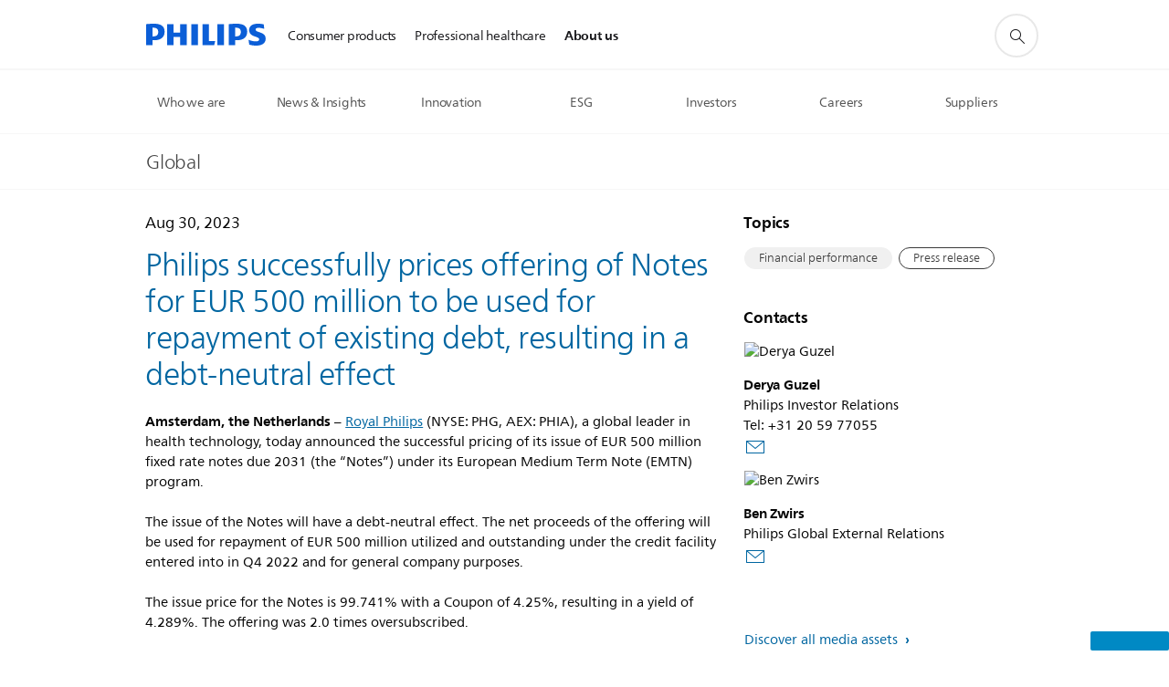

--- FILE ---
content_type: text/html;charset=utf-8
request_url: https://www.philips.com/a-w/about/news/archive/standard/news/press/2023/20230830-philips-successfully-prices-offering-of-notes-for-eur-500-million-to-be-used-for-repayment-of-existing-debt-resulting-in-a-debt-neutral-effect.html
body_size: 30456
content:
<!DOCTYPE HTML><html lang="en" dir="ltr" class="no-js non-ie" xmlns:wb="http://open.weibo.com/wb"> <head> <meta charset="utf-8"> <meta name="viewport" content="width=device-width, initial-scale=1"> <link rel="preconnect" href="https://www.googletagmanager.com"> <link rel="preconnect" href="https://images.philips.com"> <link rel="preconnect" href="https://consent.trustarc.com/"> <link rel="preconnect" href="https://philipselectronicsne.tt.omtrdc.net" crossorigin="use-credentials"> <link rel="preconnect" href="https://www.googleoptimize.com"> <link rel="preload" href="/etc/philips/clientlibs/foundation-base/clientlibs-css-rb2014/fonts/neuefrutigerworld-1.20.0-w02/NeueFrutigerWorldW02-Book.woff2" as="font" type="font/woff2" media="(min-width:701px)" crossorigin> <link rel="preload" href="/etc/philips/clientlibs/foundation-base/clientlibs-css-rb2014/fonts/neuefrutigerworld-1.20.0-w02/NeueFrutigerWorldW02-Bold.woff2" as="font" type="font/woff2" media="(min-width:701px)" crossorigin> <link rel="preload" href="/etc/philips/clientlibs/foundation-base/clientlibs-css-rb2014/fonts/neuefrutigerworld-1.20.0-w02/NeueFrutigerWorldW02-Light.woff2" as="font" type="font/woff2" media="(min-width:701px)" crossorigin> <link rel="preload" href="/etc/philips/clientlibs/foundation-base/clientlibs-css-rb2014/fonts/philips-global-icon-font/philips-global-icon-font-v2.8.woff2" as="font" type="font/woff2" crossorigin> <link rel="preload" href="/etc/philips/clientlibs/foundation-base/clientlibs-css-rb2014/fonts/philips-global-icon-font/philips-global-icon-font-32-v2.8.woff2" as="font" type="font/woff2" crossorigin> <script> window.dtm=window.dtm || {};
dtm.dnt=false; </script> <title>Philips successfully prices offering of Notes for EUR 500 million to be used for repayment of existing debt, resulting in a debt-neutral effect - News | Philips</title> <meta name="description" content="Philips successfully prices offering of Notes for EUR 500 million to be used for repayment of existing debt, resulting in a debt-neutral effect"> <meta name="keywords" content="Financial performance"> <meta name="DATEEFFECTIVE" content=""> <meta name="DATELASTCHANGE" content=""> <meta name="PHILIPS.INFOTYPE" content="news"> <meta name="PHILIPS.SUMMARY" content="Philips successfully prices offering of Notes for EUR 500 million to be used for repayment of existing debt, resulting in a debt-neutral effect"> <meta name="PHILIPS.METRICS.PAGENAME" content="about:news:press:2023:20230830_philips_successfully_prices_offering_of_notes_for_eur_500_million_to_be_used_for_repayment_of_existing_debt_resulting_in_a_debt_neutral_effect"> <meta name="PHILIPS.CONTEXT.LOCALE" content="en_aa"> <meta name="PHILIPS.CONTEXT.CM.ENABLE" content="true"> <meta name="PS_CARDTYPE" content="generic"> <meta name="PS_CONTENTTYPE_KEY" content="news"> <meta name="PS_CONTENTTYPE" content="News"> <meta name="PS_FILTER_CONTENTTYPE" content="News"> <meta name="PS_CONTENTGROUP" content="Explore"> <meta name="PS_TITLE" content="Philips successfully prices offering of Notes for EUR 500 million to be used for repayment of existing debt, resulting in a debt-neutral effect"> <meta name="PS_SUBTITLE" content=""> <meta name="PS_BODYTEXT" content="Philips successfully prices offering of Notes for EUR 500 million to be used for repayment of existing debt, resulting in a debt-neutral effect"> <meta name="PS_IMAGE" content="/content/dam/corporate/newscenter/standard-newscenter-article-image.jpg"> <meta name="PS_TAG_PRIMARY" content="Financial performance"> <meta name="PS_TAGS_SECONDARY" content=""> <meta name="PS_TAGS_S_SECONDARY" content=""> <meta name="PS_TAG_CONTENTTYPE" content="Press release"> <meta name="PS_TAG_CONTENTTYPE_NAME" content="press-release"> <meta name="PS_TAG_CONTENTTYPE_COLOR" content="blue"> <meta name="PS_TAGGROUP_NEWS_CONTENTTYPE" content="Press release"> <meta name="PS_TAGGROUP_NEWS_COMPANYPERFORMANCE" content="Financial performance"> <meta name="PS_TAGGROUP_S_NEWS_COMPANYPERFORMANCE" content="Financial performance"> <meta name="PS_TAGGROUP_S_NEWS_CONTENTTYPE" content="Press release"> <meta name="PS_DISPLAYDATE" content="Aug 30, 2023"> <meta name="PS_DATE" content="2023-08-30T20:00:00+02:00"> <meta name="PS_SITEID" content=""> <meta property="og:title" content="Philips successfully prices offering of Notes for EUR 500 million to be used for repayment of existing debt, resulting in a debt-neutral effect"> <meta property="og:description" content="Philips successfully prices offering of Notes for EUR 500 million to be used for repayment of existing debt, resulting in a debt-neutral effect"> <meta property="og:type" content="article"> <meta property="og:image" content="/content/dam/corporate/newscenter/standard-newscenter-article-image.jpg"> <meta property="twitter:image" content="/content/dam/corporate/newscenter/standard-newscenter-article-image.jpg"> <meta property="og:site_name" content="Philips"> <meta property="twitter:card" content="summary_large_image"> <script> window.philips = window.philips || {};


philips.context = {
    sector: 'CO',
    isAuthorMode: 'false',
    
    locale: {
        country: 'global',
        language: 'en',
        currency: 'EUR',
        code: 'en_AA'
    },
    page: {
        section: 'main',
        pageType: 'news',
        pageName: 'about:news:press:2023:20230830_philips_successfully_prices_offering_of_notes_for_eur_500_million_to_be_used_for_repayment_of_existing_debt_resulting_in_a_debt_neutral_effect',
        publicationDate: '2023-08-30',
        tags: 'news:companyperformance/financial-performance,news:contenttype/press-release',
        infoType: ''
    },
    url:{
        repositoryPath: '/content/corporate/en_AA/about/news/archive/standard/news/press/2023/20230830-philips-successfully-prices-offering-of-notes-for-eur-500-million-to-be-used-for-repayment-of-existing-debt-resulting-in-a-debt-neutral-effect',
        personalizationUrl:'https://www.philips.com/a-w/about/news/archive/standard/news/press/2023/20230830-philips-successfully-prices-offering-of-notes-for-eur-500-million-to-be-used-for-repayment-of-existing-debt-resulting-in-a-debt-neutral-effect.html'
    }
};

philips.context.visitor = philips.context.visitor || {};
philips.context.visitor.location = {countryCode: "<esi:vars>$(GEO{'country_code'})</esi:vars>"}; </script> <script src="/a1l4rgpa1fx2crzaqh/s3ns3t0g4k288vipw56.js"></script> <script src="/a1l4rgpa1fx2crzaqh/t1l6vgru59xvprnlz0ll.js" defer></script> <link rel="canonical" href="https://www.philips.com/a-w/about/news/archive/standard/news/press/2023/20230830-philips-successfully-prices-offering-of-notes-for-eur-500-million-to-be-used-for-repayment-of-existing-debt-resulting-in-a-debt-neutral-effect.html"/> <link rel="apple-touch-icon" href="/etc/philips/clientlibs/foundation-base/clientlibs-css/img/favicon/favicon-hd.png"> <link rel="icon" type="image/svg+xml" href="/etc/philips/clientlibs/foundation-base/clientlibs-css/img/favicon/favicon.svg"> <link rel="icon" type="image/png" href="/etc/philips/clientlibs/foundation-base/clientlibs-css/img/favicon/favicon-192x192.png" sizes="192x192"> <link rel="icon" type="image/png" href="/etc/philips/clientlibs/foundation-base/clientlibs-css/img/favicon/favicon-96x96.png" sizes="96x96"> <link rel="icon" type="image/png" href="/etc/philips/clientlibs/foundation-base/clientlibs-css/img/favicon/favicon-32x32.png" sizes="32x32"> <link rel="icon" type="image/png" href="/etc/philips/clientlibs/foundation-base/clientlibs-css/img/favicon/favicon-16x16.png" sizes="16x16"> <meta name="msapplication-TileColor" content="#ffffff"> <meta name="msapplication-TileImage" content="/etc/philips/clientlibs/foundation-base/clientlibs-css/img/favicon/favicon-hd.png"> <script type="application/ld+json"> {
    "@context": "http://schema.org",
    "@type": "Article",
    "mainEntityOfPage": {
      "@type": "WebPage",
      "@id": "/content/corporate/en_AA/about/news/archive/standard/news/press/2023/20230830-philips-successfully-prices-offering-of-notes-for-eur-500-million-to-be-used-for-repayment-of-existing-debt-resulting-in-a-debt-neutral-effect"
    },
    "headline": "Philips successfully prices offering of Notes for EUR 500 million to be used for repayment of existing debt, resulting in a debt-neutral effect",
    "image": [
        "/content/dam/corporate/newscenter/standard-newscenter-article-image.jpg"
    ],
    "datePublished": "2023-08-30T20:00:00.000+02:00",
    "dateModified": "2023-12-21T11:44:47.414+01:00",
    "author": {
      "@type": "Person",
      "name": "Philips"
    },
    "publisher": {
    "@type": "Organization",
    "name": "Philips",
    "logo": {
      "@type": "ImageObject",
      "url": "https://www.philips.com/etc/philips/clientlibs/foundation-base/clientlibs-css/img/favicon/favicon-hd.png"
      }
    },
    "description": "Philips successfully prices offering of Notes for EUR 500 million to be used for repayment of existing debt, resulting in a debt-neutral effect"
  } </script> <script type="text/javascript"> (function(){(function(l,u,C){var O=[],P=[],f={_version:"3.6.0",_config:{classPrefix:"test-",enableClasses:!0,enableJSClass:!0,usePrefixes:!0},_q:[],on:function(e,t){var n=this;setTimeout(function(){t(n[e])},0)},addTest:function(e,t,n){P.push({name:e,fn:t,options:n})},addAsyncTest:function(e){P.push({name:null,fn:e})}},s=function(){};s.prototype=f,s=new s,s.addTest("svg",!!u.createElementNS&&!!u.createElementNS("http://www.w3.org/2000/svg","svg").createSVGRect),s.addTest("localstorage",function(){var e="modernizr";try{return localStorage.setItem(e,e),localStorage.removeItem(e),!0}catch{return!1}});var w=f._config.usePrefixes?" -webkit- -moz- -o- -ms- ".split(" "):["",""];f._prefixes=w;function v(e,t){return typeof e===t}function F(){var e,t,n,r,i,a,o;for(var p in P)if(P.hasOwnProperty(p)){if(e=[],t=P[p],t.name&&(e.push(t.name.toLowerCase()),t.options&&t.options.aliases&&t.options.aliases.length))for(n=0;n<t.options.aliases.length;n++)e.push(t.options.aliases[n].toLowerCase());for(r=v(t.fn,"function")?t.fn():t.fn,i=0;i<e.length;i++)a=e[i],o=a.split("."),o.length===1?s[o[0]]=r:(s[o[0]]&&!(s[o[0]]instanceof Boolean)&&(s[o[0]]=new Boolean(s[o[0]])),s[o[0]][o[1]]=r),O.push((r?"":"no-")+o.join("-"))}}var g=u.documentElement,_=g.nodeName.toLowerCase()==="svg";function A(e){var t=g.className,n=s._config.classPrefix||"";if(_&&(t=t.baseVal),s._config.enableJSClass){var r=new RegExp("(^|\\s)"+n+"no-js(\\s|$)");t=t.replace(r,"$1"+n+"js$2")}s._config.enableClasses&&(t+=" "+n+e.join(" "+n),_?g.className.baseVal=t:g.className=t)}var j="Moz O ms Webkit",L=f._config.usePrefixes?j.toLowerCase().split(" "):[];f._domPrefixes=L;var T;(function(){var e={}.hasOwnProperty;!v(e,"undefined")&&!v(e.call,"undefined")?T=function(t,n){return e.call(t,n)}:T=function(t,n){return n in t&&v(t.constructor.prototype[n],"undefined")}})(),f._l={},f.on=function(e,t){this._l[e]||(this._l[e]=[]),this._l[e].push(t),s.hasOwnProperty(e)&&setTimeout(function(){s._trigger(e,s[e])},0)},f._trigger=function(e,t){if(this._l[e]){var n=this._l[e];setTimeout(function(){var r,i;for(r=0;r<n.length;r++)i=n[r],i(t)},0),delete this._l[e]}};function q(e,t){if(typeof e=="object")for(var n in e)T(e,n)&&q(n,e[n]);else{e=e.toLowerCase();var r=e.split("."),i=s[r[0]];if(r.length==2&&(i=i[r[1]]),typeof i<"u")return s;t=typeof t=="function"?t():t,r.length==1?s[r[0]]=t:(s[r[0]]&&!(s[r[0]]instanceof Boolean)&&(s[r[0]]=new Boolean(s[r[0]])),s[r[0]][r[1]]=t),A([(t&&t!=!1?"":"no-")+r.join("-")]),s._trigger(e,t)}return s}s._q.push(function(){f.addTest=q});function y(){return typeof u.createElement!="function"?u.createElement(arguments[0]):_?u.createElementNS.call(u,"http://www.w3.org/2000/svg",arguments[0]):u.createElement.apply(u,arguments)}s.addTest("canvas",function(){var e=y("canvas");return!!(e.getContext&&e.getContext("2d"))});var k="CSS"in l&&"supports"in l.CSS,G="supportsCSS"in l;s.addTest("supports",k||G);function J(){var e=u.body;return e||(e=y(_?"svg":"body"),e.fake=!0),e}function z(e,t,n,r){var i="modernizr",a,o,p,c,m=y("div"),d=J();if(parseInt(n,10))for(;n--;)p=y("div"),p.id=r?r[n]:i+(n+1),m.appendChild(p);return a=y("style"),a.type="text/css",a.id="s"+i,(d.fake?d:m).appendChild(a),d.appendChild(m),a.styleSheet?a.styleSheet.cssText=e:a.appendChild(u.createTextNode(e)),m.id=i,d.fake&&(d.style.background="",d.style.overflow="hidden",c=g.style.overflow,g.style.overflow="hidden",g.appendChild(d)),o=t(m,e),d.fake?(d.parentNode.removeChild(d),g.style.overflow=c,g.offsetHeight):m.parentNode.removeChild(m),!!o}var V=function(){var e=l.matchMedia||l.msMatchMedia;return e?function(t){var n=e(t);return n&&n.matches||!1}:function(t){var n=!1;return z("@media "+t+" { #modernizr { position: absolute; } }",function(r){n=(l.getComputedStyle?l.getComputedStyle(r,null):r.currentStyle).position=="absolute"}),n}}();f.mq=V;var X=f.testStyles=z;s.addTest("touchevents",function(){return!!("ontouchstart"in l||l.DocumentTouch&&u instanceof DocumentTouch)});var R=f._config.usePrefixes?j.split(" "):[];f._cssomPrefixes=R;function W(e,t){return!!~(""+e).indexOf(t)}function B(e){return e.replace(/([a-z])-([a-z])/g,function(t,n,r){return n+r.toUpperCase()}).replace(/^-/,"")}var N=function(e){var t=w.length,n=l.CSSRule,r;if(typeof n>"u")return C;if(!e)return!1;if(e=e.replace(/^@/,""),r=e.replace(/-/g,"_").toUpperCase()+"_RULE",r in n)return"@"+e;for(var i=0;i<t;i++){var a=w[i],o=a.toUpperCase()+"_"+r;if(o in n)return"@-"+a.toLowerCase()+"-"+e}return!1};f.atRule=N;function H(e,t){return function(){return e.apply(t,arguments)}}function Z(e,t,n){var r;for(var i in e)if(e[i]in t)return n===!1?e[i]:(r=t[e[i]],v(r,"function")?H(r,n||t):r);return!1}var I={elem:y("modernizr")};s._q.push(function(){delete I.elem});var h={style:I.elem.style};s._q.unshift(function(){delete h.style});function U(e){return e.replace(/([A-Z])/g,function(t,n){return"-"+n.toLowerCase()}).replace(/^ms-/,"-ms-")}function K(e,t,n){var r;if("getComputedStyle"in l){r=getComputedStyle.call(l,e,t);var i=l.console;if(r!==null)n&&(r=r.getPropertyValue(n));else if(i){var a=i.error?"error":"log";i[a].call(i,"getComputedStyle returning null, its possible modernizr test results are inaccurate")}}else r=!t&&e.currentStyle&&e.currentStyle[n];return r}function Q(e,t){var n=e.length;if("CSS"in l&&"supports"in l.CSS){for(;n--;)if(l.CSS.supports(U(e[n]),t))return!0;return!1}else if("CSSSupportsRule"in l){for(var r=[];n--;)r.push("("+U(e[n])+":"+t+")");return r=r.join(" or "),z("@supports ("+r+") { #modernizr { position: absolute; } }",function(i){return K(i,null,"position")=="absolute"})}return C}function D(e,t,n,r){if(r=v(r,"undefined")?!1:r,!v(n,"undefined")){var i=Q(e,n);if(!v(i,"undefined"))return i}for(var a,o,p,c,m,d=["modernizr","tspan","samp"];!h.style&&d.length;)a=!0,h.modElem=y(d.shift()),h.style=h.modElem.style;function E(){a&&(delete h.style,delete h.modElem)}for(p=e.length,o=0;o<p;o++)if(c=e[o],m=h.style[c],W(c,"-")&&(c=B(c)),h.style[c]!==C)if(!r&&!v(n,"undefined")){try{h.style[c]=n}catch{}if(h.style[c]!=m)return E(),t=="pfx"?c:!0}else return E(),t=="pfx"?c:!0;return E(),!1}var Y=f.testProp=function(e,t,n){return D([e],C,t,n)};function x(e,t,n,r,i){var a=e.charAt(0).toUpperCase()+e.slice(1),o=(e+" "+R.join(a+" ")+a).split(" ");return v(t,"string")||v(t,"undefined")?D(o,t,r,i):(o=(e+" "+L.join(a+" ")+a).split(" "),Z(o,t,n))}f.testAllProps=x;function S(e,t,n){return x(e,C,C,t,n)}f.testAllProps=S,s.addTest("flexbox",S("flexBasis","1px",!0)),s.addTest("csstransforms",function(){return navigator.userAgent.indexOf("Android 2.")===-1&&S("transform","scale(1)",!0)}),s.addTest("csstransforms3d",function(){return!!S("perspective","1px",!0)}),s.addTest("csstransitions",S("transition","all",!0)),s.addTest("appearance",S("appearance"));var b=f.prefixed=function(e,t,n){return e.indexOf("@")===0?N(e):(e.indexOf("-")!=-1&&(e=B(e)),t?x(e,t,n):x(e,"pfx"))};s.addTest("fullscreen",!!(b("exitFullscreen",u,!1)||b("cancelFullScreen",u,!1))),s.addTest("objectfit",!!b("objectFit"),{aliases:["object-fit"]}),F(),A(O),delete f.addTest,delete f.addAsyncTest;for(var M=0;M<s._q.length;M++)s._q[M]();l.Modernizr=s})(window,document),window.Modernizr.addTest("correctvh",function(){return!navigator.userAgent.match(/(iPad|iPhone);.*CPU.*OS (6|7)_\d/i)}),window.Modernizr.addTest("touch",function(){return window.Modernizr.touchevents}),window.Modernizr.addTest("ipad",function(){return!!navigator.userAgent.match(/iPad/i)}),window.Modernizr.addTest("iphone",function(){return!!navigator.userAgent.match(/iPhone/i)}),window.Modernizr.addTest("ipod",function(){return!!navigator.userAgent.match(/iPod/i)}),window.Modernizr.addTest("ios",function(){return window.Modernizr.ipad||window.Modernizr.ipod||window.Modernizr.iphone}),function(){var l=document.documentElement,u="no-js";window.Modernizr._config.classPrefix&&l.className.indexOf(u)>-1&&(l.className=l.className.replace(u,window.Modernizr._config.classPrefix+"js"))}(),function(){window.sessionStorage&&window.sessionStorage.getItem("philips.hideRecallBanner")==="true"&&document.documentElement.classList.add("pv-hrb")}()})(); </script><link rel="stylesheet" href="/etc/designs/corporate-blue/clientlibs.min.260119.css" type="text/css"> <script type="application/json" class="pv-d2c-search__translations"> {"translations":{"d2c-search.sort-by":"Sort by:","d2c-search.more-tab":"Support and more","d2c-search.search-empty":"Empty search","d2c-search.sort-by-date-asc":"Date (Ascending)","d2c-search.versuni-lp-name":"Versuni (Philips Domestic Appliances)","d2c-search.popular-support-topics-title":"Support topics","d2c-search.filter-rating-value":"{0} and up","d2c-search.help-banner-title":"Find healthcare and hospital products and support","d2c-search.reviews":"reviews","d2c-search.suggested-results":"Suggested results","TBD":"In stock","d2c-search.filter-range-max":"Max","d2c-search.sort-by-date-desc":"Date (Descending)","d2c-search.no-result-for-search":"Sorry! No results found.","d2c-search.nmore":"More","d2c-search.add-to-cart-btn":"Add to cart","d2c-search.search-results-for":"Search results for","d2c-search.tab.modal.option.support":"Find support for a product","d2c-search.versuni-lp-title":"It looks like you're looking for household products.","d2c-search.tab.modal.list.label":"What are you looking for?","d2c-search.overall-rating":"Overall rating","d2c-search.bundle-discount-label":"Bundle discount","d2c-search.recently-viewed-title":"Items you recently viewed","d2c-search.filter-rating-title":"Customer rating","d2c-search.submit-search-box":"Submit search","d2c-search.sort-by-size-asc":"Size (Ascending)","d2c-search.filters-title":"Filters","d2c-search.sort-by-alphabetical-desc":"Alphabetical (Descending)","d2c-search.tab.modal.option.products":"Explore products to buy","d2c-search.versuni-lp-card-home-title":"Product Care & Support","d2c-search.sort-by-relevance":"Relevance","d2c-search.filter-price-title":"Price","d2c-search.help-banner-desc":"Ultrasound, monitors, imaging and more"," d2c-search.more-tab":"Support and more","d2c-search.sort-by-newest":"Newest","d2c-search.versuni-lp-card-kitchen-title":"Kitchen Appliances","d2c-search.popular-categories-title":"Popular categories","d2c-search.clear":"Clear","d2c-search.help-suggestions-title":"Suggestions","d2c-search.products-tab":"Shop","d2c-search-added-to-cart-btn":"Added to basket","d2c-search.refurbishment-label":"Refurbishment","notify-me-btn":"notify me","d2c-search.sort-by-size-desc":"Size (Descending)","d2c-search.search-box-sitewide":"Sitewide","d2c-search.filter-apply-all":"Apply filters","d2c-search.what-look-for":"What are you looking for?","d2c-search.sort-by-price-high-to-low":"Price (Highest)","d2c-search.try-different-search":"Please try a different search.","d2c-search.notify-me-btn":"Notify me","d2c-search.filter-price-range":"Price {0} - {1}","d2c-search.sort-by-alphabetical-asc":"Alphabetical (Ascending)","d2c-search.sort-by-rating":"Rating","test.d2c.search":"test","d2c-search.filter-price-title8":"Price","d2c-search.help-banner-cta-text":"Go to Philips.com/healthcare","d2c-search.search-box-label":"Site search","d2c-search.tab.modal.title\n":"Search","d2c-search.filter-range-min":"Min","d2c-search.filter-availability-in-stock":"In stock","d2c-search.versuni-lp-description":"We've moved our household products to a new home! Are you looking for any of these?","d2c-search.filter-availability-title":"Availability","d2c-search.help-suggestions-1":"Make sure that you spelt all words correctly.","d2c-search.help-suggestions-3":"Search by product name (i.e. Airfryer, Sonicare).","d2c-search.help-suggestions-2":"Search by product number (i.e. HD9240/90, L2BO/00).","d2c-search.added-to-cart-btn":"Added to basket","d2c-search.help-suggestions-4":"Try different keywords.","d2c-search.filter-clear-all":"Clear filters","d2c-search.sort-by-price-low-to-high":"Price (Lowest)"}} </script></head> <body class="newscenter-article " style=" " data-country="global" data-language="en" data-locale="en_AA"> <!--<noindex>--> <!-- HEADER SECTION START --> <div class="genericheaderpage basepage page"><div class="header n02v3-header component-base"> <header class="p-n02v3 p-layout-row p-n02v3__hamburger--close
     
     
    inverted pv-padding-block-end--m
     
     
     
     
     
     
     
    
     
     
     
     
     "
        data-n25="false"
        data-n25-mobile="false"
        data-flyout-links="{&quot;myProducts&quot;:&quot;https://www.philips.com/myphilips/register-product#tab\u003dall-my-products&quot;,&quot;registerProduct&quot;:&quot;https://www.philips.com/myphilips/register-product#tab\u003dregister-product&quot;,&quot;myDashboard&quot;:&quot;#&quot;,&quot;login&quot;:&quot;https://www.philips.com/myphilips/login#tab\u003dlog-in&quot;,&quot;myAccount&quot;:&quot;https://www.philips.com/myphilips/register-product#tab\u003duser&quot;,&quot;signUp&quot;:&quot;https://www.philips.com/myphilips/login#tab\u003dsign-up&quot;}"
        data-is-fixed-height="true"
        data-is-stock-indicator = "inherit"
        data-stock-market=""
        data-stock-indicator-api = "https://tools.eurolandir.com/tools/pricefeed/xmlirmultiiso5.aspx?companyid=2522"
        data-shop-site=""> <div class="p-n02v3__top-banner" data-shop-error-message="Due to scheduled maintenance, it's not possible to make purchases now. Please check back in a few hours.
"> <div class="geodetectionbar tc53-geo-detection-bar"> <div class="p-tc53-geo-detection-bar" data-current-page-path='/content/corporate/en_AA/about/news/archive/standard/news/press/2023/20230830-philips-successfully-prices-offering-of-notes-for-eur-500-million-to-be-used-for-repayment-of-existing-debt-resulting-in-a-debt-neutral-effect'> <script type="text/x-handlebars-template" data-template="tc53-geo-detection-bar-template"> <div class="p-notification-bar p-navigation" > <span class="p-text p-direction-ltr"> <label class="p-label" >This page is also available in</label> <a  data-track-type="track-conversion" data-track-name="interaction"  data-track-description="link:geo_detection" class="p-anchor-geobar" href="{{url}}">{{urlLinkName}}</a> </span> <button class="p-close p-square p-inverted p-icon-close p-small" aria-label="Close"></button> </div> </script> </div> </div> </div> <div class="p-n02v3__inner"> <div class="p-layout-inner"> <div class="p-n02v3__shape"> <a href='https://www.philips.com/global' title="Home" class="p-n02v3__shapelink"> <div class="p-n02v3__shape-wrapper"> <svg width="131" height="24" viewBox="0 0 131 24" fill="none" xmlns="http://www.w3.org/2000/svg"> <path d="M44.4019 0.480751V23.5192H37.3709V14.4601H30.0545V23.5192H23.0235V0.480751H30.0545V9.63756H37.3709V0.480751H44.4019ZM68.8676 18.892V0.480751H61.8366V23.5192H74.5465L75.6056 18.892H68.8601H68.8676ZM56.6385 0.480751H49.6075V23.5192H56.6385V0.480751ZM85.1455 0.480751H78.1145V23.5192H85.1455V0.480751ZM119.82 6.36244C119.82 5.10798 121.074 4.52958 123.095 4.52958C125.311 4.52958 127.715 5.01033 129.36 5.68639L128.781 0.676056C126.948 0.292958 125.311 0 122.329 0C116.65 0 112.789 2.2385 112.789 6.94085C112.789 15.0385 123.771 13.4009 123.771 17.1568C123.771 18.5991 122.712 19.3728 120.113 19.3728C117.799 19.3728 114.238 18.5991 112.12 17.5399L112.894 22.8432C115.012 23.6169 117.904 24 120.218 24C126.092 24 130.907 22.0695 130.907 16.2854C130.907 8.5784 119.827 10.0207 119.827 6.35493L119.82 6.36244ZM110.67 8.77371C110.67 14.6554 106.524 18.0282 99.9812 18.0282H97.4798V23.5192H90.4488V0.480751C92.8601 0.187794 96.2254 0 99.0197 0C106.246 0 110.678 2.31361 110.678 8.77371H110.67ZM103.737 8.87136C103.737 5.97934 102.1 4.34178 98.6291 4.34178C98.2685 4.34178 97.8854 4.34178 97.4723 4.36432V13.8817H98.6291C102.287 13.8817 103.737 11.861 103.737 8.87136ZM20.2291 8.77371C20.2291 14.6554 16.0901 18.0282 9.53991 18.0282H7.0385V23.5192H0V0.480751C2.41127 0.187794 5.77653 0 8.57089 0C15.7972 0 20.2216 2.31361 20.2216 8.77371H20.2291ZM13.2883 8.87136C13.2883 5.97934 11.6507 4.34178 8.18779 4.34178C7.82723 4.34178 7.44413 4.34178 7.03099 4.36432V13.8817H8.18779C11.846 13.8817 13.2883 11.861 13.2883 8.87136Z" fill="#0B5ED7"/> </svg> </div> </a> </div> </div> <nav class="p-n02v3__menu p-n02v3--corporateNewHeader"> <div class="p-n02v3__mobiletopbg" aria-hidden="true"></div> <div class="p-n02v3__mobilebottombg" aria-hidden="true"></div> <div class="p-n02v3__m1bg"> <div class="p-n02v3__mwrap"> <div class="p-n02v3__m1title"></div> <ul class="p-n02v3__m1 "> <li class="p-n02v3__mli 
                        
                        
                        p-m-1
                        
                        "> <a class="p-n02v3__mlink" href="https://www.philips.ie/" data-track-type="track-nav-nena" data-track-compid="n02v3" data-track-navid="header" data-track-navdest=":consumer_products"> <span class="p-n02v3__m1item pv-heading pv-body--s pv-bold">Consumer products</span> </a> </li> <li class="p-n02v3__mli 
                        
                        
                        p-m-2
                        
                        "> <a class="p-n02v3__mlink" href="https://www.philips.com/healthcare" data-track-type="track-nav-nena" data-track-compid="n02v3" data-track-navid="header" data-track-navdest=":professional_healthcare"> <span class="p-n02v3__m1item pv-heading pv-body--s pv-bold">Professional healthcare</span> </a> </li> <li class="p-n02v3__mli p-n02v3__mli-horizontal-active
                         p-n02v3__mli--with-childs
                        
                        p-m-3
                        
                        "> <a href="#" class="p-n02v3__mlink" data-track-type="track-nav-nena" data-track-compid="n02v3" data-track-navid="header" data-track-navdest=":about_us"> <span class="p-n02v3__m1item pv-heading pv-body--s pv-bold">About us</span> </a> <div class="p-n02v3__m2bg p-n02v3__mbg--hidden
                                            
                                             p-n02v3__m2bg--horizontal" data-bg-level="2"> <div class="p-n02v3__mwrap"> <div class="p-n02v3__mtitle p-n02v3__t--col14 p-l-hidden"> <div class="p-n02v3__mback">Back</div> <div class="p-n02v3__listtitle "> <div class="p-n02v3__mclose"><button class="p-icon-close"
                                                            arial-label="Back"></button></div> <div class="pv-heading pv-body--m pv-bold">About us</div> </div> </div> <ul class="p-n02v3__m2  p-n02v3__m2--horizontal"> <li class="p-n02v3__mli p-m-3-1
                                                            
                                                             p-n02v3__group
                                                             p-n02v3__mli--haschild"> <a href='#' class="p-n02v3__mlink" data-track-type="track-nav-nena" data-track-compid="n02v3" data-track-navid="header" data-track-navdest=":about_us:who_we_are"> <span class="pv-heading pv-body--s p-n02v3__m2text">Who we are </span> </a> <div class="p-n02v3__m3bg p-n02v3__mbg--hidden
                                                                    
                                                                     p-n02v3__mflyout " data-bg-level="3"> <div class="p-n02v3__mwrap"> <div class="p-n02v3__mtitle p-n02v3__t--col24"> <div class="p-n02v3__mback">About us</div> <div class="p-n02v3__listtitle "> <div class="p-n02v3__mclose"><button class="p-icon-close"
                                                                                    arial-label="Back"></button></div> <div class="pv-heading pv-body--m pv-bold">Who we are</div> </div> </div> <div class="p-n02v3__m3wrapper--horizontalm2"> <div class="p-n02v3__m3--horizontalm2"> <ul> <li class="p-n02v3__mli p-m-3-1-1"
                        
                    > <a href='https://www.philips.com/a-w/about.html' class="p-n02v3__mlink  p-n02v3__mlink--haslink " data-track-type="track-nav-nena" data-track-compid="n02v3" data-track-navid="header" data-track-navdest=":about_us:who_we_are:about_us"> <span class="pv-heading pv-body--s pv-bold"> About us </span> </a> </li> <li class="p-n02v3__mli p-m-3-1-2"
                        
                    > <a href='https://www.philips.com/a-w/about/our-strategy.html' class="p-n02v3__mlink  p-n02v3__mlink--haslink " data-track-type="track-nav-nena" data-track-compid="n02v3" data-track-navid="header" data-track-navdest=":about_us:who_we_are:our_strategy"> <span class="pv-heading pv-body--s pv-bold"> Our strategy </span> </a> </li> <li class="p-n02v3__mli p-m-3-1-3"
                        
                    > <a href='https://www.philips.com/a-w/about/company/driving-innovation.html' class="p-n02v3__mlink  p-n02v3__mlink--haslink " data-track-type="track-nav-nena" data-track-compid="n02v3" data-track-navid="header" data-track-navdest=":about_us:who_we_are:innovation"> <span class="pv-heading pv-body--s pv-bold"> Innovation </span> </a> </li> <li class="p-n02v3__mli p-m-3-1-4"
                        
                    > <a href='https://www.philips.com/a-w/about/patient-safety-and-quality.html' class="p-n02v3__mlink  p-n02v3__mlink--haslink " data-track-type="track-nav-nena" data-track-compid="n02v3" data-track-navid="header" data-track-navdest=":about_us:who_we_are:patient_safety_and_quality"> <span class="pv-heading pv-body--s pv-bold"> Patient safety and quality </span> </a> </li> <li class="p-n02v3__mli p-m-3-1-5"
                        
                    > <a href='https://www.philips.com/a-w/about/environmental-social-governance.html' class="p-n02v3__mlink  p-n02v3__mlink--haslink " data-track-type="track-nav-nena" data-track-compid="n02v3" data-track-navid="header" data-track-navdest=":about_us:who_we_are:environmental,_social_and_governance"> <span class="pv-heading pv-body--s pv-bold"> Environmental, Social and Governance </span> </a> </li> <li class="p-n02v3__mli p-m-3-1-6"
                        
                    > <a href='https://www.philips.com/a-w/about/executive-committee.html' class="p-n02v3__mlink  p-n02v3__mlink--haslink " data-track-type="track-nav-nena" data-track-compid="n02v3" data-track-navid="header" data-track-navdest=":about_us:who_we_are:executive_committee"> <span class="pv-heading pv-body--s pv-bold"> Executive Committee </span> </a> </li> <li class="p-n02v3__mli p-m-3-1-7"
                        
                    > <a href='https://www.philips.com/a-w/about/our-history.html' class="p-n02v3__mlink  p-n02v3__mlink--haslink " data-track-type="track-nav-nena" data-track-compid="n02v3" data-track-navid="header" data-track-navdest=":about_us:who_we_are:our_history"> <span class="pv-heading pv-body--s pv-bold"> Our history </span> </a> </li> <li class="p-n02v3__mli p-m-3-1-8"
                        
                    > <a href='https://www.philips.com/a-w/about/our-brand.html' class="p-n02v3__mlink  p-n02v3__mlink--haslink " data-track-type="track-nav-nena" data-track-compid="n02v3" data-track-navid="header" data-track-navdest=":about_us:who_we_are:our_brand"> <span class="pv-heading pv-body--s pv-bold"> Our brand </span> </a> </li> <li class="p-n02v3__mli p-m-3-1-9"
                        
                    > <a href='https://www.philips.com/a-w/about/awards-and-recognition.html' class="p-n02v3__mlink  p-n02v3__mlink--haslink " data-track-type="track-nav-nena" data-track-compid="n02v3" data-track-navid="header" data-track-navdest=":about_us:who_we_are:awards_&_recognition"> <span class="pv-heading pv-body--s pv-bold"> Awards & recognition </span> </a> </li> </ul> </div> </div> </div> </div> </li> <li class="p-n02v3__mli p-m-3-2
                                                            
                                                             p-n02v3__group
                                                             p-n02v3__mli--haschild"> <a href='#' class="p-n02v3__mlink" data-track-type="track-nav-nena" data-track-compid="n02v3" data-track-navid="header" data-track-navdest=":about_us:news_&_insights"> <span class="pv-heading pv-body--s p-n02v3__m2text">News & Insights </span> </a> <div class="p-n02v3__m3bg p-n02v3__mbg--hidden
                                                                    
                                                                     p-n02v3__mflyout " data-bg-level="3"> <div class="p-n02v3__mwrap"> <div class="p-n02v3__mtitle p-n02v3__t--col24"> <div class="p-n02v3__mback">About us</div> <div class="p-n02v3__listtitle "> <div class="p-n02v3__mclose"><button class="p-icon-close"
                                                                                    arial-label="Back"></button></div> <div class="pv-heading pv-body--m pv-bold">News & Insights</div> </div> </div> <div class="p-n02v3__m3wrapper--horizontalm2"> <div class="p-n02v3__m3--horizontalm2"> <ul> <li class="p-n02v3__mli p-m-3-2-1"
                        
                    > <a href='https://www.philips.com/a-w/about/news/home.html' class="p-n02v3__mlink  p-n02v3__mlink--haslink " data-track-type="track-nav-nena" data-track-compid="n02v3" data-track-navid="header" data-track-navdest=":about_us:news_&_insights:news_&_insights"> <span class="pv-heading pv-body--s pv-bold"> News & Insights </span> </a> </li> </ul> </div> <div class="p-n02v3__m3--horizontalm2"> <ul class="p-n02v3__m3list--horizontalm2"> <li class="p-n02v3__mli p-n02v3__mli--haschild  p-m-3-2-2"
                    
                        
                            data-l-skip-navigation="true"
                        
                        
                    
                    > <p class="p-n02v3__mnolink"> <span class="pv-heading pv-body--s pv-bold"> News </span> </p> <div class="p-n02v3__m4bg p-n02v3__mbg" data-bg-level="4"> <div class="p-n02v3__mwrap"> <div class="p-n02v3__mtitle p-n02v3__t--col44"> <div class="p-n02v3__mback">News & Insights</div> <div class="p-n02v3__listtitle "> <div class="p-n02v3__mclose"> <button class="p-icon-close"
                                        arial-label="Back"></button> </div> <div class="pv-heading pv-body--m pv-bold">News</div> </div> </div> <ul class="p-n02v3__m4"> <li class="p-n02v3__mli p-m-3-2-2-1"> <a href='https://www.philips.com/a-w/about/news-and-insights/all.html' data-is-internal="" class="p-n02v3__mlink p-n02v3__mlink--no-childs" data-track-type="track-nav-nena" data-track-compid="n02v3" data-track-navid="header" data-track-navdest=":about_us:news_&_insights:news:latest_news"> <span class="pv-heading pv-body--s"> Latest news </span> </a> </li> <li class="p-n02v3__mli p-m-3-2-2-2"> <a href='https://www.philips.com/a-w/about/news/media-library.html' data-is-internal="" class="p-n02v3__mlink p-n02v3__mlink--no-childs" data-track-type="track-nav-nena" data-track-compid="n02v3" data-track-navid="header" data-track-navdest=":about_us:news_&_insights:news:media_library"> <span class="pv-heading pv-body--s"> Media library </span> </a> </li> <li class="p-n02v3__mli p-m-3-2-2-3"> <a href='https://www.philips.com/a-w/about/news-and-insights/media-contacts.html' data-is-internal="" class="p-n02v3__mlink p-n02v3__mlink--no-childs" data-track-type="track-nav-nena" data-track-compid="n02v3" data-track-navid="header" data-track-navdest=":about_us:news_&_insights:news:media_contacts"> <span class="pv-heading pv-body--s"> Media contacts </span> </a> </li> <li class="p-n02v3__mli p-m-3-2-2-4"> <a href='https://www.philips.com/a-w/about/news-and-insights/innovation-spotlight.html' data-is-internal="" class="p-n02v3__mlink p-n02v3__mlink--no-childs" data-track-type="track-nav-nena" data-track-compid="n02v3" data-track-navid="header" data-track-navdest=":about_us:news_&_insights:news:innovation_spotlight"> <span class="pv-heading pv-body--s"> Innovation Spotlight </span> </a> </li> <li class="p-n02v3__mli p-m-3-2-2-5"> <a href='https://www.philips.com/a-w/about/news-and-insights/regulatory-news.html' data-is-internal="" class="p-n02v3__mlink p-n02v3__mlink--no-childs" data-track-type="track-nav-nena" data-track-compid="n02v3" data-track-navid="header" data-track-navdest=":about_us:news_&_insights:news:regulatory_news"> <span class="pv-heading pv-body--s"> Regulatory news </span> </a> </li> <li class="p-n02v3__mli p-m-3-2-2-6"> <a href='https://www.philips.com/a-w/about/news/philips-at-rsna-2025.html' data-is-internal="" class="p-n02v3__mlink p-n02v3__mlink--no-childs" data-track-type="track-nav-nena" data-track-compid="n02v3" data-track-navid="header" data-track-navdest=":about_us:news_&_insights:news:rsna_2025"> <span class="pv-heading pv-body--s"> RSNA 2025 </span> </a> </li> <li class="p-n02v3__mli p-m-3-2-2-7"> <a href='https://www.philips.com/a-w/about/news/philips-at-himss-2024.html' data-is-internal="" class="p-n02v3__mlink p-n02v3__mlink--no-childs" data-track-type="track-nav-nena" data-track-compid="n02v3" data-track-navid="header" data-track-navdest=":about_us:news_&_insights:news:himss_2024"> <span class="pv-heading pv-body--s"> HIMSS 2024 </span> </a> </li> </ul> </div> </div> </li> </ul> </div> <div class="p-n02v3__m3--horizontalm2"> <ul class="p-n02v3__m3list--horizontalm2"> <li class="p-n02v3__mli p-n02v3__mli--haschild  p-m-3-2-3"
                    
                        
                            data-l-skip-navigation="true"
                        
                        
                    
                    > <p class="p-n02v3__mnolink"> <span class="pv-heading pv-body--s pv-bold"> Insights </span> </p> <div class="p-n02v3__m4bg p-n02v3__mbg" data-bg-level="4"> <div class="p-n02v3__mwrap"> <div class="p-n02v3__mtitle p-n02v3__t--col44"> <div class="p-n02v3__mback">News & Insights</div> <div class="p-n02v3__listtitle "> <div class="p-n02v3__mclose"> <button class="p-icon-close"
                                        arial-label="Back"></button> </div> <div class="pv-heading pv-body--m pv-bold">Insights</div> </div> </div> <ul class="p-n02v3__m4"> <li class="p-n02v3__mli p-m-3-2-3-1"> <a href='https://www.philips.com/a-w/about/news-and-insights/insights.html' data-is-internal="" class="p-n02v3__mlink p-n02v3__mlink--no-childs" data-track-type="track-nav-nena" data-track-compid="n02v3" data-track-navid="header" data-track-navdest=":about_us:news_&_insights:insights:explore_insights"> <span class="pv-heading pv-body--s"> Explore insights </span> </a> </li> <li class="p-n02v3__mli p-m-3-2-3-2"> <a href='https://www.philips.com/a-w/about/news/future-health-index/reports/2025/building-trust-in-healthcare-ai.html' data-is-internal="" class="p-n02v3__mlink p-n02v3__mlink--no-childs" data-track-type="track-nav-nena" data-track-compid="n02v3" data-track-navid="header" data-track-navdest=":about_us:news_&_insights:insights:future_health_index_2025_report"> <span class="pv-heading pv-body--s"> Future Health Index 2025 report </span> </a> </li> <li class="p-n02v3__mli p-m-3-2-3-3"> <a href='https://www.philips.com/a-w/about/news/future-health-index/reports/2025/building-trust-in-ai-for-cardiac-care.html' data-is-internal="" class="p-n02v3__mlink p-n02v3__mlink--no-childs" data-track-type="track-nav-nena" data-track-compid="n02v3" data-track-navid="header" data-track-navdest=":about_us:news_&_insights:insights:future_health_index_cardiology"> <span class="pv-heading pv-body--s"> Future Health Index Cardiology </span> </a> </li> <li class="p-n02v3__mli p-m-3-2-3-4"> <a href='https://www.philips.com/a-w/about/news/future-health-index.html' data-is-internal="" class="p-n02v3__mlink p-n02v3__mlink--no-childs" data-track-type="track-nav-nena" data-track-compid="n02v3" data-track-navid="header" data-track-navdest=":about_us:news_&_insights:insights:future_health_index"> <span class="pv-heading pv-body--s"> Future Health Index </span> </a> </li> <li class="p-n02v3__mli p-m-3-2-3-5"> <a href='https://www.philips.com/a-w/about/case-studies.html' data-is-internal="" class="p-n02v3__mlink p-n02v3__mlink--no-childs" data-track-type="track-nav-nena" data-track-compid="n02v3" data-track-navid="header" data-track-navdest=":about_us:news_&_insights:insights:case_studies"> <span class="pv-heading pv-body--s"> Case studies </span> </a> </li> </ul> </div> </div> </li> </ul> </div> </div> </div> </div> </li> <li class="p-n02v3__mli p-m-3-3
                                                            
                                                             p-n02v3__group
                                                             p-n02v3__mli--haschild"> <a href='#' class="p-n02v3__mlink" target="_blank" rel="noreferrer noopener" data-track-type="track-nav-nena" data-track-compid="n02v3" data-track-navid="header" data-track-navdest=":about_us:innovation"> <span class="pv-heading pv-body--s p-n02v3__m2text">Innovation </span> </a> <div class="p-n02v3__m3bg p-n02v3__mbg--hidden
                                                                    
                                                                     p-n02v3__mflyout " data-bg-level="3"> <div class="p-n02v3__mwrap"> <div class="p-n02v3__mtitle p-n02v3__t--col24"> <div class="p-n02v3__mback">About us</div> <div class="p-n02v3__listtitle "> <div class="p-n02v3__mclose"><button class="p-icon-close"
                                                                                    arial-label="Back"></button></div> <div class="pv-heading pv-body--m pv-bold">Innovation</div> </div> </div> <div class="p-n02v3__m3wrapper--horizontalm2"> <div class="p-n02v3__m3--horizontalm2"> <ul class="p-n02v3__m3list--horizontalm2"> <li class="p-n02v3__mli p-n02v3__mli--haschild  p-m-3-3-1"
                    
                        
                        
                            data-skip-analytics-in-mobile="true"
                        
                    
                    > <a href='https://www.philips.com/a-w/about/innovation.html' class="p-n02v3__mlink  p-n02v3__mlink--haslink " data-track-type="track-nav-nena" data-track-compid="n02v3" data-track-navid="header" data-track-navdest=":about_us:innovation:innovation"> <span class="pv-heading pv-body--s pv-bold"> Innovation </span> </a> <div class="p-n02v3__m4bg p-n02v3__mbg" data-bg-level="4"> <div class="p-n02v3__mwrap"> <div class="p-n02v3__mtitle p-n02v3__t--col44"> <div class="p-n02v3__mback">Innovation</div> <div class="p-n02v3__listtitle "> <div class="p-n02v3__mclose"> <button class="p-icon-close"
                                        arial-label="Back"></button> </div> <div class="pv-heading pv-body--m pv-bold">Innovation</div> </div> </div> <ul class="p-n02v3__m4"> <li class="p-n02v3__mli p-m-3-3-1-1 p-l-hidden"> <a href='https://www.philips.com/a-w/about/innovation.html' data-is-internal="" class="p-n02v3__mlink p-n02v3__mlink--no-childs" data-track-type="track-nav-nena" data-track-compid="n02v3" data-track-navid="header" data-track-navdest=":about_us:innovation:innovation"> <span class="pv-heading pv-body--s"> Home </span> </a> </li> <li class="p-n02v3__mli p-m-3-3-1-2"> <a href='https://www.philips.com/a-w/about/innovation/philips-ventures.html' data-is-internal="" class="p-n02v3__mlink p-n02v3__mlink--no-childs" data-track-type="track-nav-nena" data-track-compid="n02v3" data-track-navid="header" data-track-navdest=":about_us:innovation:innovation:philips_ventures"> <span class="pv-heading pv-body--s"> Philips Ventures </span> </a> </li> </ul> </div> </div> </li> </ul> </div> <div class="p-n02v3__m3--horizontalm2"> <ul class="p-n02v3__m3list--horizontalm2"> <li class="p-n02v3__mli p-n02v3__mli--haschild  p-m-3-3-2"
                    
                        
                        
                            data-skip-analytics-in-mobile="true"
                        
                    
                    > <a href='https://www.philips.com/a-w/about/philips-design.html' class="p-n02v3__mlink  p-n02v3__mlink--haslink " data-track-type="track-nav-nena" data-track-compid="n02v3" data-track-navid="header" data-track-navdest=":about_us:innovation:design"> <span class="pv-heading pv-body--s pv-bold"> Design </span> </a> <div class="p-n02v3__m4bg p-n02v3__mbg" data-bg-level="4"> <div class="p-n02v3__mwrap"> <div class="p-n02v3__mtitle p-n02v3__t--col44"> <div class="p-n02v3__mback">Innovation</div> <div class="p-n02v3__listtitle "> <div class="p-n02v3__mclose"> <button class="p-icon-close"
                                        arial-label="Back"></button> </div> <div class="pv-heading pv-body--m pv-bold">Design</div> </div> </div> <ul class="p-n02v3__m4"> <li class="p-n02v3__mli p-m-3-3-2-1 p-l-hidden"> <a href='https://www.philips.com/a-w/about/philips-design.html' data-is-internal="" class="p-n02v3__mlink p-n02v3__mlink--no-childs" data-track-type="track-nav-nena" data-track-compid="n02v3" data-track-navid="header" data-track-navdest=":about_us:innovation:design"> <span class="pv-heading pv-body--s"> Home </span> </a> </li> <li class="p-n02v3__mli p-m-3-3-2-2"> <a href='https://www.philips.com/a-w/about/innovation/experience-design/our-work.html' data-is-internal="" class="p-n02v3__mlink p-n02v3__mlink--no-childs" data-track-type="track-nav-nena" data-track-compid="n02v3" data-track-navid="header" data-track-navdest=":about_us:innovation:design:our_work"> <span class="pv-heading pv-body--s"> Our work </span> </a> </li> <li class="p-n02v3__mli p-m-3-3-2-3"> <a href='https://www.philips.com/a-w/about/innovation/experience-design/our-approach.html' data-is-internal="" class="p-n02v3__mlink p-n02v3__mlink--no-childs" data-track-type="track-nav-nena" data-track-compid="n02v3" data-track-navid="header" data-track-navdest=":about_us:innovation:design:our_approach"> <span class="pv-heading pv-body--s"> Our approach </span> </a> </li> </ul> </div> </div> </li> </ul> </div> <div class="p-n02v3__m3--horizontalm2"> <ul class="p-n02v3__m3list--horizontalm2"> <li class="p-n02v3__mli p-n02v3__mli--haschild  p-m-3-3-3"
                    
                        
                        
                            data-skip-analytics-in-mobile="true"
                        
                    
                    > <a href='https://www.philips.com/a-w/about/innovation/ips.html' class="p-n02v3__mlink  p-n02v3__mlink--haslink " data-track-type="track-nav-nena" data-track-compid="n02v3" data-track-navid="header" data-track-navdest=":about_us:innovation:intellectual_property_and_standards"> <span class="pv-heading pv-body--s pv-bold"> Intellectual Property and Standards </span> </a> <div class="p-n02v3__m4bg p-n02v3__mbg" data-bg-level="4"> <div class="p-n02v3__mwrap"> <div class="p-n02v3__mtitle p-n02v3__t--col44"> <div class="p-n02v3__mback">Innovation</div> <div class="p-n02v3__listtitle "> <div class="p-n02v3__mclose"> <button class="p-icon-close"
                                        arial-label="Back"></button> </div> <div class="pv-heading pv-body--m pv-bold">Intellectual Property and Standards</div> </div> </div> <ul class="p-n02v3__m4"> <li class="p-n02v3__mli p-m-3-3-3-1 p-l-hidden"> <a href='https://www.philips.com/a-w/about/innovation/ips.html' data-is-internal="" class="p-n02v3__mlink p-n02v3__mlink--no-childs" data-track-type="track-nav-nena" data-track-compid="n02v3" data-track-navid="header" data-track-navdest=":about_us:innovation:intellectual_property_and_standards"> <span class="pv-heading pv-body--s"> Home </span> </a> </li> <li class="p-n02v3__mli p-m-3-3-3-2"> <a href='https://www.philips.com/a-w/about/innovation/ips/ip-licensing.html' data-is-internal="" class="p-n02v3__mlink p-n02v3__mlink--no-childs" data-track-type="track-nav-nena" data-track-compid="n02v3" data-track-navid="header" data-track-navdest=":about_us:innovation:intellectual_property_and_standards:ip_licensing"> <span class="pv-heading pv-body--s"> IP Licensing </span> </a> </li> <li class="p-n02v3__mli p-m-3-3-3-3"> <a href='https://www.philips.com/a-w/about/innovation/ips/health-technology-ip-licensing.html' data-is-internal="" class="p-n02v3__mlink p-n02v3__mlink--no-childs" data-track-type="track-nav-nena" data-track-compid="n02v3" data-track-navid="header" data-track-navdest=":about_us:innovation:intellectual_property_and_standards:health_technology_ip_licensing"> <span class="pv-heading pv-body--s"> Health Technology IP licensing </span> </a> </li> <li class="p-n02v3__mli p-m-3-3-3-4"> <a href='https://www.philips.com/a-w/about/innovation/ips/brand-licensing.html' data-is-internal="" class="p-n02v3__mlink p-n02v3__mlink--no-childs" data-track-type="track-nav-nena" data-track-compid="n02v3" data-track-navid="header" data-track-navdest=":about_us:innovation:intellectual_property_and_standards:brand_licensing"> <span class="pv-heading pv-body--s"> Brand Licensing </span> </a> </li> <li class="p-n02v3__mli p-m-3-3-3-5"> <a href='https://www.philips.com/a-w/about/innovation/ips/offer-your-ip.html' data-is-internal="" class="p-n02v3__mlink p-n02v3__mlink--no-childs" data-track-type="track-nav-nena" data-track-compid="n02v3" data-track-navid="header" data-track-navdest=":about_us:innovation:intellectual_property_and_standards:offer_your_ip"> <span class="pv-heading pv-body--s"> Offer your IP </span> </a> </li> </ul> </div> </div> </li> </ul> </div> </div> </div> </div> </li> <li class="p-n02v3__mli p-m-3-4
                                                            
                                                             p-n02v3__group
                                                             p-n02v3__mli--haschild"> <a href='#' class="p-n02v3__mlink" data-track-type="track-nav-nena" data-track-compid="n02v3" data-track-navid="header" data-track-navdest=":about_us:esg"> <span class="pv-heading pv-body--s p-n02v3__m2text">ESG </span> </a> <div class="p-n02v3__m3bg p-n02v3__mbg--hidden
                                                                    
                                                                     p-n02v3__mflyout " data-bg-level="3"> <div class="p-n02v3__mwrap"> <div class="p-n02v3__mtitle p-n02v3__t--col24"> <div class="p-n02v3__mback">About us</div> <div class="p-n02v3__listtitle "> <div class="p-n02v3__mclose"><button class="p-icon-close"
                                                                                    arial-label="Back"></button></div> <div class="pv-heading pv-body--m pv-bold">ESG</div> </div> </div> <div class="p-n02v3__m3wrapper--horizontalm2"> <div class="p-n02v3__m3--horizontalm2"> <ul class="p-n02v3__m3list--horizontalm2"> <li class="p-n02v3__mli p-n02v3__mli--haschild  p-m-3-4-1"
                    
                        
                        
                            data-skip-analytics-in-mobile="true"
                        
                    
                    > <a href='https://www.philips.com/a-w/about/environmental-social-governance.html' class="p-n02v3__mlink  p-n02v3__mlink--haslink " data-track-type="track-nav-nena" data-track-compid="n02v3" data-track-navid="header" data-track-navdest=":about_us:esg:environmental,_social_and_governance"> <span class="pv-heading pv-body--s pv-bold"> Environmental, Social and Governance </span> </a> <div class="p-n02v3__m4bg p-n02v3__mbg" data-bg-level="4"> <div class="p-n02v3__mwrap"> <div class="p-n02v3__mtitle p-n02v3__t--col44"> <div class="p-n02v3__mback">ESG</div> <div class="p-n02v3__listtitle "> <div class="p-n02v3__mclose"> <button class="p-icon-close"
                                        arial-label="Back"></button> </div> <div class="pv-heading pv-body--m pv-bold">Environmental, Social and Governance</div> </div> </div> <ul class="p-n02v3__m4"> <li class="p-n02v3__mli p-m-3-4-1-1 p-l-hidden"> <a href='https://www.philips.com/a-w/about/environmental-social-governance.html' data-is-internal="" class="p-n02v3__mlink p-n02v3__mlink--no-childs" data-track-type="track-nav-nena" data-track-compid="n02v3" data-track-navid="header" data-track-navdest=":about_us:esg:environmental,_social_and_governance"> <span class="pv-heading pv-body--s"> Home </span> </a> </li> <li class="p-n02v3__mli p-m-3-4-1-2"> <a href='https://www.philips.com/a-w/about/environmental-social-governance/our-purpose.html' data-is-internal="" class="p-n02v3__mlink p-n02v3__mlink--no-childs" data-track-type="track-nav-nena" data-track-compid="n02v3" data-track-navid="header" data-track-navdest=":about_us:esg:environmental,_social_and_governance:our_purpose"> <span class="pv-heading pv-body--s"> Our purpose </span> </a> </li> <li class="p-n02v3__mli p-m-3-4-1-3"> <a href='https://www.philips.com/a-w/about/environmental-social-governance/environmental/supplier-sustainability.html' data-is-internal="" class="p-n02v3__mlink p-n02v3__mlink--no-childs" data-track-type="track-nav-nena" data-track-compid="n02v3" data-track-navid="header" data-track-navdest=":about_us:esg:environmental,_social_and_governance:supplier_sustainability"> <span class="pv-heading pv-body--s"> Supplier sustainability </span> </a> </li> <li class="p-n02v3__mli p-m-3-4-1-4"> <a href='https://www.philips.com/a-w/about/environmental-social-governance/downloads.html' data-is-internal="" class="p-n02v3__mlink p-n02v3__mlink--no-childs" data-track-type="track-nav-nena" data-track-compid="n02v3" data-track-navid="header" data-track-navdest=":about_us:esg:environmental,_social_and_governance:esg_downloads"> <span class="pv-heading pv-body--s"> ESG downloads </span> </a> </li> </ul> </div> </div> </li> </ul> </div> <div class="p-n02v3__m3--horizontalm2"> <ul class="p-n02v3__m3list--horizontalm2"> <li class="p-n02v3__mli p-n02v3__mli--haschild  p-m-3-4-2"
                    
                        
                        
                            data-skip-analytics-in-mobile="true"
                        
                    
                    > <a href='https://www.philips.com/a-w/about/environmental-social-governance/environmental.html' class="p-n02v3__mlink  p-n02v3__mlink--haslink " data-track-type="track-nav-nena" data-track-compid="n02v3" data-track-navid="header" data-track-navdest=":about_us:esg:environmental"> <span class="pv-heading pv-body--s pv-bold"> Environmental </span> </a> <div class="p-n02v3__m4bg p-n02v3__mbg" data-bg-level="4"> <div class="p-n02v3__mwrap"> <div class="p-n02v3__mtitle p-n02v3__t--col44"> <div class="p-n02v3__mback">ESG</div> <div class="p-n02v3__listtitle "> <div class="p-n02v3__mclose"> <button class="p-icon-close"
                                        arial-label="Back"></button> </div> <div class="pv-heading pv-body--m pv-bold">Environmental</div> </div> </div> <ul class="p-n02v3__m4"> <li class="p-n02v3__mli p-m-3-4-2-1 p-l-hidden"> <a href='https://www.philips.com/a-w/about/environmental-social-governance/environmental.html' data-is-internal="" class="p-n02v3__mlink p-n02v3__mlink--no-childs" data-track-type="track-nav-nena" data-track-compid="n02v3" data-track-navid="header" data-track-navdest=":about_us:esg:environmental"> <span class="pv-heading pv-body--s"> Home </span> </a> </li> <li class="p-n02v3__mli p-m-3-4-2-2"> <a href='https://www.philips.com/a-w/about/environmental-social-governance/environmental/climate-action.html' data-is-internal="" class="p-n02v3__mlink p-n02v3__mlink--no-childs" data-track-type="track-nav-nena" data-track-compid="n02v3" data-track-navid="header" data-track-navdest=":about_us:esg:environmental:climate_action"> <span class="pv-heading pv-body--s"> Climate action </span> </a> </li> <li class="p-n02v3__mli p-m-3-4-2-3"> <a href='https://www.philips.com/a-w/about/environmental-social-governance/environmental/circular-economy.html' data-is-internal="" class="p-n02v3__mlink p-n02v3__mlink--no-childs" data-track-type="track-nav-nena" data-track-compid="n02v3" data-track-navid="header" data-track-navdest=":about_us:esg:environmental:circular_economy"> <span class="pv-heading pv-body--s"> Circular economy </span> </a> </li> <li class="p-n02v3__mli p-m-3-4-2-4"> <a href='https://www.philips.com/a-w/about/environmental-social-governance/environmental/ecodesign.html' data-is-internal="" class="p-n02v3__mlink p-n02v3__mlink--no-childs" data-track-type="track-nav-nena" data-track-compid="n02v3" data-track-navid="header" data-track-navdest=":about_us:esg:environmental:ecodesign"> <span class="pv-heading pv-body--s"> EcoDesign </span> </a> </li> <li class="p-n02v3__mli p-m-3-4-2-5"> <a href='https://www.philips.com/a-w/about/environmental-social-governance/environmental/circular-economy/recycle.html' data-is-internal="" class="p-n02v3__mlink p-n02v3__mlink--no-childs" data-track-type="track-nav-nena" data-track-compid="n02v3" data-track-navid="header" data-track-navdest=":about_us:esg:environmental:recycling"> <span class="pv-heading pv-body--s"> Recycling </span> </a> </li> <li class="p-n02v3__mli p-m-3-4-2-6"> <a href='https://www.philips.com/a-w/about/environmental-social-governance/environmental/ecodesign/chemicals-management.html' data-is-internal="" class="p-n02v3__mlink p-n02v3__mlink--no-childs" data-track-type="track-nav-nena" data-track-compid="n02v3" data-track-navid="header" data-track-navdest=":about_us:esg:environmental:chemicals_management"> <span class="pv-heading pv-body--s"> Chemicals management </span> </a> </li> </ul> </div> </div> </li> </ul> </div> <div class="p-n02v3__m3--horizontalm2"> <ul class="p-n02v3__m3list--horizontalm2"> <li class="p-n02v3__mli p-n02v3__mli--haschild  p-m-3-4-3"
                    
                        
                        
                            data-skip-analytics-in-mobile="true"
                        
                    
                    > <a href='https://www.philips.com/a-w/about/environmental-social-governance/social.html' class="p-n02v3__mlink  p-n02v3__mlink--haslink " data-track-type="track-nav-nena" data-track-compid="n02v3" data-track-navid="header" data-track-navdest=":about_us:esg:social"> <span class="pv-heading pv-body--s pv-bold"> Social </span> </a> <div class="p-n02v3__m4bg p-n02v3__mbg" data-bg-level="4"> <div class="p-n02v3__mwrap"> <div class="p-n02v3__mtitle p-n02v3__t--col44"> <div class="p-n02v3__mback">ESG</div> <div class="p-n02v3__listtitle "> <div class="p-n02v3__mclose"> <button class="p-icon-close"
                                        arial-label="Back"></button> </div> <div class="pv-heading pv-body--m pv-bold">Social</div> </div> </div> <ul class="p-n02v3__m4"> <li class="p-n02v3__mli p-m-3-4-3-1 p-l-hidden"> <a href='https://www.philips.com/a-w/about/environmental-social-governance/social.html' data-is-internal="" class="p-n02v3__mlink p-n02v3__mlink--no-childs" data-track-type="track-nav-nena" data-track-compid="n02v3" data-track-navid="header" data-track-navdest=":about_us:esg:social"> <span class="pv-heading pv-body--s"> Home </span> </a> </li> <li class="p-n02v3__mli p-m-3-4-3-2"> <a href='https://www.philips.com/a-w/about/environmental-social-governance/social/access-to-care.html' data-is-internal="" class="p-n02v3__mlink p-n02v3__mlink--no-childs" data-track-type="track-nav-nena" data-track-compid="n02v3" data-track-navid="header" data-track-navdest=":about_us:esg:social:access_to_care"> <span class="pv-heading pv-body--s"> Access to care </span> </a> </li> <li class="p-n02v3__mli p-m-3-4-3-3"> <a href='https://www.philips-foundation.com/' data-is-internal="" class="p-n02v3__mlink p-n02v3__mlink--no-childs" data-track-type="track-nav-nena" data-track-compid="n02v3" data-track-navid="header" data-track-navdest=":about_us:esg:social:philips_foundation"> <span class="pv-heading pv-body--s"> Philips Foundation </span> </a> </li> </ul> </div> </div> </li> </ul> </div> <div class="p-n02v3__m3--horizontalm2"> <ul class="p-n02v3__m3list--horizontalm2"> <li class="p-n02v3__mli p-n02v3__mli--haschild  p-m-3-4-4"
                    
                        
                        
                            data-skip-analytics-in-mobile="true"
                        
                    
                    > <a href='https://www.philips.com/a-w/about/environmental-social-governance/governance.html' class="p-n02v3__mlink  p-n02v3__mlink--haslink " data-track-type="track-nav-nena" data-track-compid="n02v3" data-track-navid="header" data-track-navdest=":about_us:esg:governance"> <span class="pv-heading pv-body--s pv-bold"> Governance </span> </a> <div class="p-n02v3__m4bg p-n02v3__mbg" data-bg-level="4"> <div class="p-n02v3__mwrap"> <div class="p-n02v3__mtitle p-n02v3__t--col44"> <div class="p-n02v3__mback">ESG</div> <div class="p-n02v3__listtitle "> <div class="p-n02v3__mclose"> <button class="p-icon-close"
                                        arial-label="Back"></button> </div> <div class="pv-heading pv-body--m pv-bold">Governance</div> </div> </div> <ul class="p-n02v3__m4"> <li class="p-n02v3__mli p-m-3-4-4-1 p-l-hidden"> <a href='https://www.philips.com/a-w/about/environmental-social-governance/governance.html' data-is-internal="" class="p-n02v3__mlink p-n02v3__mlink--no-childs" data-track-type="track-nav-nena" data-track-compid="n02v3" data-track-navid="header" data-track-navdest=":about_us:esg:governance"> <span class="pv-heading pv-body--s"> Home </span> </a> </li> <li class="p-n02v3__mli p-m-3-4-4-2"> <a href='https://www.philips.com/a-w/about/environmental-social-governance/governance/philips-operating-model.html' data-is-internal="" class="p-n02v3__mlink p-n02v3__mlink--no-childs" data-track-type="track-nav-nena" data-track-compid="n02v3" data-track-navid="header" data-track-navdest=":about_us:esg:governance:philips_operating_model"> <span class="pv-heading pv-body--s"> Philips Operating Model </span> </a> </li> <li class="p-n02v3__mli p-m-3-4-4-3"> <a href='https://www.philips.com/a-w/about/investor-relations/governance/business-principles.html' data-is-internal="" class="p-n02v3__mlink p-n02v3__mlink--no-childs" data-track-type="track-nav-nena" data-track-compid="n02v3" data-track-navid="header" data-track-navdest=":about_us:esg:governance:general_business_principles"> <span class="pv-heading pv-body--s"> General Business Principles </span> </a> </li> <li class="p-n02v3__mli p-m-3-4-4-4"> <a href='https://www.philips.com/a-w/about/investor-relations/governance.html' data-is-internal="" class="p-n02v3__mlink p-n02v3__mlink--no-childs" data-track-type="track-nav-nena" data-track-compid="n02v3" data-track-navid="header" data-track-navdest=":about_us:esg:governance:corporate_governance"> <span class="pv-heading pv-body--s"> Corporate governance </span> </a> </li> </ul> </div> </div> </li> </ul> </div> </div> </div> </div> </li> <li class="p-n02v3__mli p-m-3-5
                                                            
                                                             p-n02v3__group
                                                             p-n02v3__mli--haschild"> <a href='#' class="p-n02v3__mlink" data-track-type="track-nav-nena" data-track-compid="n02v3" data-track-navid="header" data-track-navdest=":about_us:investors"> <span class="pv-heading pv-body--s p-n02v3__m2text">Investors </span> </a> <div class="p-n02v3__m3bg p-n02v3__mbg--hidden
                                                                    
                                                                     p-n02v3__mflyout " data-bg-level="3"> <div class="p-n02v3__mwrap"> <div class="p-n02v3__mtitle p-n02v3__t--col24"> <div class="p-n02v3__mback">About us</div> <div class="p-n02v3__listtitle "> <div class="p-n02v3__mclose"><button class="p-icon-close"
                                                                                    arial-label="Back"></button></div> <div class="pv-heading pv-body--m pv-bold">Investors</div> </div> </div> <div class="p-n02v3__m3wrapper--horizontalm2"> <div class="p-n02v3__m3--horizontalm2"> <ul> <li class="p-n02v3__mli p-m-3-5-1"
                        
                    > <a href='https://www.philips.com/a-w/about/investor-relations.html' class="p-n02v3__mlink  p-n02v3__mlink--haslink " data-track-type="track-nav-nena" data-track-compid="n02v3" data-track-navid="header" data-track-navdest=":about_us:investors:investors"> <span class="pv-heading pv-body--s pv-bold"> Investors </span> </a> </li> <li class="p-n02v3__mli p-m-3-5-2"
                        
                    > <a href='https://www.philips.com/a-w/about/investor-relations/why-invest-in-philips.html' class="p-n02v3__mlink  p-n02v3__mlink--haslink " data-track-type="track-nav-nena" data-track-compid="n02v3" data-track-navid="header" data-track-navdest=":about_us:investors:investment_case"> <span class="pv-heading pv-body--s pv-bold"> Investment case </span> </a> </li> <li class="p-n02v3__mli p-m-3-5-3"
                        
                    > <a href='https://www.philips.com/a-w/about/investor-relations/stock.html' class="p-n02v3__mlink  p-n02v3__mlink--haslink " data-track-type="track-nav-nena" data-track-compid="n02v3" data-track-navid="header" data-track-navdest=":about_us:investors:stock"> <span class="pv-heading pv-body--s pv-bold"> Stock </span> </a> </li> <li class="p-n02v3__mli p-m-3-5-4"
                        
                    > <a href='https://www.philips.com/a-w/about/investor-relations/debt.html' class="p-n02v3__mlink  p-n02v3__mlink--haslink " data-track-type="track-nav-nena" data-track-compid="n02v3" data-track-navid="header" data-track-navdest=":about_us:investors:debt"> <span class="pv-heading pv-body--s pv-bold"> Debt </span> </a> </li> <li class="p-n02v3__mli p-m-3-5-5"
                        
                    > <a href='https://www.philips.com/a-w/about/our-strategy.html' class="p-n02v3__mlink  p-n02v3__mlink--haslink " data-track-type="track-nav-nena" data-track-compid="n02v3" data-track-navid="header" data-track-navdest=":about_us:investors:our_strategy"> <span class="pv-heading pv-body--s pv-bold"> Our strategy </span> </a> </li> <li class="p-n02v3__mli p-m-3-5-6"
                        
                    > <a href='https://www.philips.com/a-w/about/investor-relations/governance.html' class="p-n02v3__mlink  p-n02v3__mlink--haslink " data-track-type="track-nav-nena" data-track-compid="n02v3" data-track-navid="header" data-track-navdest=":about_us:investors:governance"> <span class="pv-heading pv-body--s pv-bold"> Governance </span> </a> </li> <li class="p-n02v3__mli p-m-3-5-7"
                        
                    > <a href='https://www.philips.com/a-w/about/investor-relations/recall-sleep-and-respiratory.html' class="p-n02v3__mlink  p-n02v3__mlink--haslink " data-track-type="track-nav-nena" data-track-compid="n02v3" data-track-navid="header" data-track-navdest=":about_us:investors:respironics_field_action"> <span class="pv-heading pv-body--s pv-bold"> Respironics field action </span> </a> </li> <li class="p-n02v3__mli p-m-3-5-8"
                        
                    > <a href='https://www.philips.com/a-w/about/investor-relations/contact-us.html' class="p-n02v3__mlink  p-n02v3__mlink--haslink " data-track-type="track-nav-nena" data-track-compid="n02v3" data-track-navid="header" data-track-navdest=":about_us:investors:investor_contacts"> <span class="pv-heading pv-body--s pv-bold"> Investor contacts </span> </a> </li> </ul> </div> <div class="p-n02v3__m3--horizontalm2"> <ul class="p-n02v3__m3list--horizontalm2"> <li class="p-n02v3__mli p-n02v3__mli--haschild  p-m-3-5-9"
                    
                        
                            data-l-skip-navigation="true"
                        
                        
                    
                    > <p class="p-n02v3__mnolink"> <span class="pv-heading pv-body--s pv-bold"> Financials </span> </p> <div class="p-n02v3__m4bg p-n02v3__mbg" data-bg-level="4"> <div class="p-n02v3__mwrap"> <div class="p-n02v3__mtitle p-n02v3__t--col44"> <div class="p-n02v3__mback">Investors</div> <div class="p-n02v3__listtitle "> <div class="p-n02v3__mclose"> <button class="p-icon-close"
                                        arial-label="Back"></button> </div> <div class="pv-heading pv-body--m pv-bold">Financials</div> </div> </div> <ul class="p-n02v3__m4"> <li class="p-n02v3__mli p-m-3-5-9-1"> <a href='https://www.results.philips.com/' data-is-internal="" class="p-n02v3__mlink p-n02v3__mlink--no-childs" data-track-type="track-nav-nena" data-track-compid="n02v3" data-track-navid="header" data-track-navdest=":about_us:investors:financials:latest_quarterly_results"> <span class="pv-heading pv-body--s"> Latest quarterly results </span> </a> </li> <li class="p-n02v3__mli p-m-3-5-9-2"> <a href='https://www.results.philips.com/publications/ar24' data-is-internal="" class="p-n02v3__mlink p-n02v3__mlink--no-childs" data-track-type="track-nav-nena" data-track-compid="n02v3" data-track-navid="header" data-track-navdest=":about_us:investors:financials:latest_annual_results"> <span class="pv-heading pv-body--s"> Latest annual results </span> </a> </li> <li class="p-n02v3__mli p-m-3-5-9-3"> <a href='https://www.results.philips.com/downloadcenter' data-is-internal="" class="p-n02v3__mlink p-n02v3__mlink--no-childs" data-track-type="track-nav-nena" data-track-compid="n02v3" data-track-navid="header" data-track-navdest=":about_us:investors:financials:download_center"> <span class="pv-heading pv-body--s"> Download center </span> </a> </li> <li class="p-n02v3__mli p-m-3-5-9-4"> <a href='https://www.sec.gov/edgar/browse/?CIK=0000313216&owner=include' data-is-internal="" class="p-n02v3__mlink p-n02v3__mlink--no-childs" data-track-type="track-nav-nena" data-track-compid="n02v3" data-track-navid="header" data-track-navdest=":about_us:investors:financials:sec_filings"> <span class="pv-heading pv-body--s"> SEC filings </span> </a> </li> </ul> </div> </div> </li> </ul> </div> <div class="p-n02v3__m3--horizontalm2"> <ul class="p-n02v3__m3list--horizontalm2"> <li class="p-n02v3__mli p-n02v3__mli--haschild  p-m-3-5-10"
                    
                        
                            data-l-skip-navigation="true"
                        
                        
                    
                    > <p class="p-n02v3__mnolink"> <span class="pv-heading pv-body--s pv-bold"> Events </span> </p> <div class="p-n02v3__m4bg p-n02v3__mbg" data-bg-level="4"> <div class="p-n02v3__mwrap"> <div class="p-n02v3__mtitle p-n02v3__t--col44"> <div class="p-n02v3__mback">Investors</div> <div class="p-n02v3__listtitle "> <div class="p-n02v3__mclose"> <button class="p-icon-close"
                                        arial-label="Back"></button> </div> <div class="pv-heading pv-body--m pv-bold">Events</div> </div> </div> <ul class="p-n02v3__m4"> <li class="p-n02v3__mli p-m-3-5-10-1"> <a href='https://www.philips.com/a-w/about/investor-relations/events.html' data-is-internal="" class="p-n02v3__mlink p-n02v3__mlink--no-childs" data-track-type="track-nav-nena" data-track-compid="n02v3" data-track-navid="header" data-track-navdest=":about_us:investors:events:calendar"> <span class="pv-heading pv-body--s"> Calendar </span> </a> </li> <li class="p-n02v3__mli p-m-3-5-10-2"> <a href='https://www.philips.com/a-w/about/investor-relations/events/capital-markets-day.html' data-is-internal="" class="p-n02v3__mlink p-n02v3__mlink--no-childs" data-track-type="track-nav-nena" data-track-compid="n02v3" data-track-navid="header" data-track-navdest=":about_us:investors:events:capital_markets_day"> <span class="pv-heading pv-body--s"> Capital Markets Day </span> </a> </li> <li class="p-n02v3__mli p-m-3-5-10-3"> <a href='https://www.philips.com/a-w/about/investor-relations/shareholder-meetings.html' data-is-internal="" class="p-n02v3__mlink p-n02v3__mlink--no-childs" data-track-type="track-nav-nena" data-track-compid="n02v3" data-track-navid="header" data-track-navdest=":about_us:investors:events:shareholder_meetings"> <span class="pv-heading pv-body--s"> Shareholder meetings </span> </a> </li> </ul> </div> </div> </li> </ul> </div> </div> </div> </div> </li> <li class="p-n02v3__mli p-m-3-6
                                                            
                                                             p-n02v3__group
                                                             p-n02v3__mli--haschild"> <a href='#' class="p-n02v3__mlink" data-track-type="track-nav-nena" data-track-compid="n02v3" data-track-navid="header" data-track-navdest=":about_us:careers"> <span class="pv-heading pv-body--s p-n02v3__m2text">Careers </span> </a> <div class="p-n02v3__m3bg p-n02v3__mbg--hidden
                                                                    
                                                                     p-n02v3__mflyout " data-bg-level="3"> <div class="p-n02v3__mwrap"> <div class="p-n02v3__mtitle p-n02v3__t--col24"> <div class="p-n02v3__mback">About us</div> <div class="p-n02v3__listtitle "> <div class="p-n02v3__mclose"><button class="p-icon-close"
                                                                                    arial-label="Back"></button></div> <div class="pv-heading pv-body--m pv-bold">Careers</div> </div> </div> <div class="p-n02v3__m3wrapper--horizontalm2"> <div class="p-n02v3__m3--horizontalm2"> <ul class="p-n02v3__m3list--horizontalm2"> <li class="p-n02v3__mli p-n02v3__mli--haschild  p-m-3-6-1"
                    
                        
                        
                            data-skip-analytics-in-mobile="true"
                        
                    
                    > <a href='https://www.careers.philips.com/global/en' class="p-n02v3__mlink  p-n02v3__mlink--haslink " data-track-type="track-nav-nena" data-track-compid="n02v3" data-track-navid="header" data-track-navdest=":about_us:careers:careers"> <span class="pv-heading pv-body--s pv-bold"> Careers </span> </a> <div class="p-n02v3__m4bg p-n02v3__mbg" data-bg-level="4"> <div class="p-n02v3__mwrap"> <div class="p-n02v3__mtitle p-n02v3__t--col44"> <div class="p-n02v3__mback">Careers</div> <div class="p-n02v3__listtitle "> <div class="p-n02v3__mclose"> <button class="p-icon-close"
                                        arial-label="Back"></button> </div> <div class="pv-heading pv-body--m pv-bold">Careers</div> </div> </div> <ul class="p-n02v3__m4"> <li class="p-n02v3__mli p-m-3-6-1-1 p-l-hidden"> <a href='https://www.careers.philips.com/global/en' data-is-internal="" class="p-n02v3__mlink p-n02v3__mlink--no-childs" data-track-type="track-nav-nena" data-track-compid="n02v3" data-track-navid="header" data-track-navdest=":about_us:careers:careers"> <span class="pv-heading pv-body--s"> Home </span> </a> </li> <li class="p-n02v3__mli p-m-3-6-1-2"> <a href='https://www.careers.philips.com/professional/global/en/' data-is-internal="" class="p-n02v3__mlink p-n02v3__mlink--no-childs" data-track-type="track-nav-nena" data-track-compid="n02v3" data-track-navid="header" data-track-navdest=":about_us:careers:careers:for_professionals"> <span class="pv-heading pv-body--s"> For professionals </span> </a> </li> <li class="p-n02v3__mli p-m-3-6-1-3"> <a href='https://www.careers.philips.com/student/global/en/' data-is-internal="" class="p-n02v3__mlink p-n02v3__mlink--no-childs" data-track-type="track-nav-nena" data-track-compid="n02v3" data-track-navid="header" data-track-navdest=":about_us:careers:careers:for_students"> <span class="pv-heading pv-body--s"> For students </span> </a> </li> </ul> </div> </div> </li> </ul> </div> </div> </div> </div> </li> <li class="p-n02v3__mli p-m-3-7
                                                            
                                                             p-n02v3__group
                                                             p-n02v3__mli--haschild"> <a href='#' class="p-n02v3__mlink" data-track-type="track-nav-nena" data-track-compid="n02v3" data-track-navid="header" data-track-navdest=":about_us:suppliers"> <span class="pv-heading pv-body--s p-n02v3__m2text">Suppliers </span> </a> <div class="p-n02v3__m3bg p-n02v3__mbg--hidden
                                                                    
                                                                     p-n02v3__mflyout " data-bg-level="3"> <div class="p-n02v3__mwrap"> <div class="p-n02v3__mtitle p-n02v3__t--col24"> <div class="p-n02v3__mback">About us</div> <div class="p-n02v3__listtitle "> <div class="p-n02v3__mclose"><button class="p-icon-close"
                                                                                    arial-label="Back"></button></div> <div class="pv-heading pv-body--m pv-bold">Suppliers</div> </div> </div> <div class="p-n02v3__m3wrapper--horizontalm2"> <div class="p-n02v3__m3--horizontalm2"> <ul class="p-n02v3__m3list--horizontalm2"> <li class="p-n02v3__mli p-n02v3__mli--haschild  p-m-3-7-1"
                    
                        
                        
                            data-skip-analytics-in-mobile="true"
                        
                    
                    > <a href='https://www.philips.com/a-w/about/suppliers.html' class="p-n02v3__mlink  p-n02v3__mlink--haslink " data-track-type="track-nav-nena" data-track-compid="n02v3" data-track-navid="header" data-track-navdest=":about_us:suppliers:suppliers"> <span class="pv-heading pv-body--s pv-bold"> Suppliers </span> </a> <div class="p-n02v3__m4bg p-n02v3__mbg" data-bg-level="4"> <div class="p-n02v3__mwrap"> <div class="p-n02v3__mtitle p-n02v3__t--col44"> <div class="p-n02v3__mback">Suppliers</div> <div class="p-n02v3__listtitle "> <div class="p-n02v3__mclose"> <button class="p-icon-close"
                                        arial-label="Back"></button> </div> <div class="pv-heading pv-body--m pv-bold">Suppliers</div> </div> </div> <ul class="p-n02v3__m4"> <li class="p-n02v3__mli p-m-3-7-1-1 p-l-hidden"> <a href='https://www.philips.com/a-w/about/suppliers.html' data-is-internal="" class="p-n02v3__mlink p-n02v3__mlink--no-childs" data-track-type="track-nav-nena" data-track-compid="n02v3" data-track-navid="header" data-track-navdest=":about_us:suppliers:suppliers"> <span class="pv-heading pv-body--s"> Home </span> </a> </li> <li class="p-n02v3__mli p-m-3-7-1-2"> <a href='https://www.philips.com/a-w/about/suppliers/working-with-philips.html' data-is-internal="" class="p-n02v3__mlink p-n02v3__mlink--no-childs" data-track-type="track-nav-nena" data-track-compid="n02v3" data-track-navid="header" data-track-navdest=":about_us:suppliers:suppliers:working_with_philips"> <span class="pv-heading pv-body--s"> Working with Philips </span> </a> </li> <li class="p-n02v3__mli p-m-3-7-1-3"> <a href='https://www.philips.com/a-w/about/suppliers/supplier-quality.html' data-is-internal="" class="p-n02v3__mlink p-n02v3__mlink--no-childs" data-track-type="track-nav-nena" data-track-compid="n02v3" data-track-navid="header" data-track-navdest=":about_us:suppliers:suppliers:supplier_quality"> <span class="pv-heading pv-body--s"> Supplier quality </span> </a> </li> <li class="p-n02v3__mli p-m-3-7-1-4"> <a href='https://www.philips.com/a-w/about/environmental-social-governance/environmental/supplier-sustainability.html' data-is-internal="" class="p-n02v3__mlink p-n02v3__mlink--no-childs" data-track-type="track-nav-nena" data-track-compid="n02v3" data-track-navid="header" data-track-navdest=":about_us:suppliers:suppliers:supplier_sustainability"> <span class="pv-heading pv-body--s"> Supplier sustainability </span> </a> </li> </ul> </div> </div> </li> </ul> </div> <div class="p-n02v3__m3--horizontalm2"> <ul class="p-n02v3__m3list--horizontalm2"> <li class="p-n02v3__mli p-n02v3__mli--haschild  p-m-3-7-2"
                    
                        
                        
                            data-skip-analytics-in-mobile="true"
                        
                    
                    > <a href='https://www.philips.com/a-w/about/suppliers/supplier-tools.html' class="p-n02v3__mlink  p-n02v3__mlink--haslink " data-track-type="track-nav-nena" data-track-compid="n02v3" data-track-navid="header" data-track-navdest=":about_us:suppliers:supplier_processes_and_tools"> <span class="pv-heading pv-body--s pv-bold"> Supplier processes and tools </span> </a> <div class="p-n02v3__m4bg p-n02v3__mbg" data-bg-level="4"> <div class="p-n02v3__mwrap"> <div class="p-n02v3__mtitle p-n02v3__t--col44"> <div class="p-n02v3__mback">Suppliers</div> <div class="p-n02v3__listtitle "> <div class="p-n02v3__mclose"> <button class="p-icon-close"
                                        arial-label="Back"></button> </div> <div class="pv-heading pv-body--m pv-bold">Supplier processes and tools</div> </div> </div> <ul class="p-n02v3__m4"> <li class="p-n02v3__mli p-m-3-7-2-1 p-l-hidden"> <a href='https://www.philips.com/a-w/about/suppliers/supplier-tools.html' data-is-internal="" class="p-n02v3__mlink p-n02v3__mlink--no-childs" data-track-type="track-nav-nena" data-track-compid="n02v3" data-track-navid="header" data-track-navdest=":about_us:suppliers:supplier_processes_and_tools"> <span class="pv-heading pv-body--s"> Home </span> </a> </li> <li class="p-n02v3__mli p-m-3-7-2-2"> <a href='https://www-portal.philips.com' data-is-internal="" class="p-n02v3__mlink p-n02v3__mlink--no-childs" data-track-type="track-nav-nena" data-track-compid="n02v3" data-track-navid="header" data-track-navdest=":about_us:suppliers:supplier_processes_and_tools:philips_supplier_portal"> <span class="pv-heading pv-body--s"> Philips supplier portal </span> </a> </li> <li class="p-n02v3__mli p-m-3-7-2-3"> <a href='https://www.windchill.plm.philips.com/Windchill/app/' data-is-internal="" class="p-n02v3__mlink p-n02v3__mlink--no-childs" data-track-type="track-nav-nena" data-track-compid="n02v3" data-track-navid="header" data-track-navdest=":about_us:suppliers:supplier_processes_and_tools:windchill"> <span class="pv-heading pv-body--s"> Windchill </span> </a> </li> <li class="p-n02v3__mli p-m-3-7-2-4"> <a href='https://www.philips.com/a-w/about/suppliers/supplier-tools/supplier-network-collaboration.html' data-is-internal="" class="p-n02v3__mlink p-n02v3__mlink--no-childs" data-track-type="track-nav-nena" data-track-compid="n02v3" data-track-navid="header" data-track-navdest=":about_us:suppliers:supplier_processes_and_tools:supplier_network_collaboration"> <span class="pv-heading pv-body--s"> Supplier network collaboration </span> </a> </li> <li class="p-n02v3__mli p-m-3-7-2-5"> <a href='https://service.ariba.com/Supplier.aw/124767058/aw?awh=r&awssk=EaqUiiK.&dard=1' data-is-internal="" class="p-n02v3__mlink p-n02v3__mlink--no-childs" data-track-type="track-nav-nena" data-track-compid="n02v3" data-track-navid="header" data-track-navdest=":about_us:suppliers:supplier_processes_and_tools:ariba_network"> <span class="pv-heading pv-body--s"> Ariba network </span> </a> </li> </ul> </div> </div> </li> </ul> </div> </div> </div> </div> </li> </ul> </div> </div> </li> </ul> </div> </div> </nav> <div class="p-layout-inner p-n02v3-aside p-n02v3-horizontal-aside"> <script type="application/json" class="p-n02v3__mzshop-translations"> { "translations": {"bundleShowMore": "Show more",
                     "bundleHideAll": "Hide all",
                     "productRemove": "Remove",
                     "bundledItem": "Bundled Item",
                     "errorMessageNotRemoved": "There was a problem removing this item from your shopping cart. Please try again.",
                     "totalDiscount": "Promotion discount",
                     "shippingCost": "Shipping cost",
                     "shippingCostFree": "FREE",
                     "totalPrice": "Subtotal",
                     "productQuantity": "Quantity",
                     "errorMsgMissingParameter": "There was a problem adding this item to your shopping cart. Please try again.",
                     "errorMsgBadRequest": "There was a problem adding this item to your shopping cart. Please try again.",
                     "errorMsgQuantity": "There was a problem removing this item from your shopping cart. Please try again.",
                     "errorMsgStockException": "The selected item is currently out of stock and could not be added to your shopping cart.",
                     "errorMsgBundleExist": "Please make a separate purchase for additional subscriptions",
                     "errorMsgGeneric": "There was a problem adding this item to your shopping cart. Please try again."} } </script> <div class="p-n02v3__mz"> <div class="p-n02v3__mzsearch"> <div class="search se18-coveo-search-box"> <div class="se18-coveo-popular-categories p-hidden"></div> <section class="p-se18-coveo-search-box d2c-search-box__root-el
    "
         id="se18-A082DdgoYpcmya8i"
         data-comp-id="se18CoveoSearchBox"
         data-search-hub="PhilipsComSearch-en_AA"
         data-search-result-url="https://www.philips.com/a-w/search.html"
         data-search-input-param="yes"
         data-show-auto-suggestion="yes"
         data-sector="common"
         data-analytics=""
         data-placeholder-support="Type about your issue or model number to get support"
         data-d2c-search-auto-init="false" 
         data-disable-auto-init="false" 
> <div class="p-layout-row"> <div class="p-layout-inner p-se18-inner-wrapper"> <form class="p-form p-search-form" id='se18form_6495' action=""> <fieldset> <label for="search_6495" class="p-visuallyhidden">support search icon</label> <input class="p-search-box p-search-padding" type="text" name="q" id="search_6495" autocomplete="off" placeholder="What are you looking for?"/> <div class="p-reset-wrapper"> <button class="p-icon-close p-small p-reset" type="reset" aria-label="Close"></button> </div> <button class="p-icon-search p-search"
                            type="submit" form='se18form_6495' aria-label="support search icon"></button> </fieldset> </form> <div class="p-se18-auto-suggestions"> <section class="p-se18-suggested-terms"> <p class="p-body-copy-02 p-title-terms"> Search terms </p> <div class="p-se18-wrapper"></div> </section> </div> </div> </div> </section> </div> <div class="p-n02v3__mzsearch--open"> <button class="pv-icon pv-icon-search"
                      aria-label="support search icon"></button> </div> <div class="p-n02v3__mzsearch--close"> <button class="p-icon-close"
                      aria-label="Close"></button> </div> </div> <div class="p-n02v3__mzhamburger"> <div class="p-n02v3__mzhamburger--open"> <button class="pv-icon pv-icon-hamburger"
                      aria-label="Open the menu"></button> </div> <div class="p-n02v3__mzhamburger--close"> <button class="pv-icon pv-icon-close"
                      aria-label="Close the menu"></button> </div> </div> </div> </div> <div class="p-header-follow-content"></div> <div class="p-n02v3__title-wrapper p-n02v3__title-wrapper--corporate "> <div class="p-n02v3__title p-inverted"> <div data-shop='false' class="p-layout-inner p-row-gutter"> <div class="p-n02v3__titletext p-heading-03 p-heading-light">Global</div> </div> </div> </div> </div> </header> </div> </div> <!-- HEADER SECTION END --> <!--</noindex>--> <div class="par parsys"><div class="n17v2-vertical-inpage-navigation section"> <!--googleoff: all--> <section class="p-n17v2-vertical-inpage-navigation p-slide-whole-panel p-panel-top-sticky"
    data-comp-id="n17v2InPageNavigation"
    data-page-tracking="yes"
    data-panel-effect="slidewholepanelatonce"
    data-panel-open-by-default="no"
    data-previous-page="20230824-philips-integrates-ai-in-cardiac-ultrasound-and-across-cardiac-care-at-esc-2023"
    data-next-page="20231019-philips-supports-tampere-heart-hospital-in-finland-to-decarbonize-its-clinical-operations"
    data-slide-per-section="false"> <div class="p-panel p-close"> <ul class="p-options"> </ul> </div> </section> <!--googleon: all--> </div> <div class="gc04v3-gridcontainer component-base section"> <section class="p-gc04v3-gridcontainer   p-full-bleed   
                         
                                           
                                           
                                            
                       p-l-spacing-bottom-c p-m-spacing-bottom-c p-s-spacing-bottom-b p-xs-spacing-bottom-b "
            id="gc04_gridcontainer_6948"
            data-comp-id="gc04v3Gridcontainer"
            data-cookie-id=""
            style=" "
            aria-label=""
            data-background='{}'> <div class="p-gc04-positioning"> <div class="p-grid 
                                                
                                                
                                                "> <div class="p-grid-item 
                                           
                                           
                                             p-l-two-thirds p-m-two-thirds p-s-one-whole p-xs-one-whole
                                        p-push-l-none p-push-m-none p-push-s-none p-push-xs-none
                                        p-pull-l-none p-pull-m-none p-pull-s-none p-pull-xs-none"> <div class="containerpar_item_3 tc01v2-backgroundparsys component-base"> <section data-comp-id="tc01BackgroundParsys"
            data-background='{}'
            style=""
            aria-label=""
            class="p-tc01-backgroundparsys   p-cell-gutter       "> <div class="containerpar parsys"><div class="n15-anchor section"> <section class="p-n15-anchor "
    data-analytics="01_top_of_page"> <div class="cq-reference-placeholder"></div> <a class="p-n15-pagebreaker " data-anchor-title="top of the article" name="01_top_of_page" data-hide-inpagenavigation="false" data-comp-id="n15anchor"></a> </section></div> <div class="gc11v3-generictext component-base section"> <section
        class="p-gc11v3-generictext p-valign-parent
               
             p-l-spacing-bottom-a p-m-spacing-bottom-a p-s-spacing-bottom-a p-xs-spacing-bottom-a"
        id="gc11v3-e51iaSXS8hOPsytn"
        data-comp-id="gc11v3Generictext"
        data-containerlink='{"useLink":"no",
                "url":"",
                "navdest":"",
                "target":"_self",
                "omniture":""}'
        data-is-internal=""> <div class="p-vertical-positioning p-text-container  p-valign-top"> <div class="p-text-container-inner"> <h3><span class="p-body-copy-01">Aug 30, 2023</span></h3> </div> </div> </section> </div> <div class="gc11v3-generictext component-base section"> <section
        class="p-gc11v3-generictext p-valign-parent
               
            p-row-gutter  p-l-spacing-bottom-b p-m-spacing-bottom-b p-s-spacing-bottom-a p-xs-spacing-bottom-b"
        id="gc11v3-boSAFxIavKd35ZVW"
        data-comp-id="gc11v3Generictext"
        data-containerlink='{"useLink":"no",
                "url":"",
                "navdest":"",
                "target":"_self",
                "omniture":""}'
        data-is-internal="true"> <div class="p-vertical-positioning p-text-container  p-valign-top"> <div class="p-text-container-inner"> <h1><span class="p-heading-02 p-heading-light p-heading-secondary">Philips successfully prices offering of Notes for EUR 500 million to be used for repayment of existing debt, resulting in a debt-neutral effect</span></h1> </div> </div> </section> </div> <div class="gc11v3-generictext component-base section"> <section
        class="p-gc11v3-generictext p-valign-parent
               
            p-row-gutter  p-l-spacing-bottom-a p-m-spacing-bottom-a p-s-spacing-bottom-a p-xs-spacing-bottom-a"
        id="gc11v3-LpXPLm3IEySxJ107"
        data-comp-id="gc11v3Generictext"
        data-containerlink='{"useLink":"no",
                "url":"",
                "navdest":"",
                "target":"_self",
                "omniture":""}'
        data-is-internal="true"> <div class="p-vertical-positioning p-text-container  p-valign-top"> <div class="p-text-container-inner"> <p class="p-body-text p-text-smaller
                        p-l-col1 p-m-col1
                        p-s-col1 p-xs-col1"> <span><p><strong>Amsterdam, the Netherlands</strong> – <a href="https://www.philips.com/a-w/about/news/home" data-track-description="Royal_Philips" data-track-type="track-conversion" data-track-name="interaction" data-track-compid="gc11" class="p-gc11v3-inlinelink">Royal Philips</a> (NYSE: PHG, AEX: PHIA), a global leader in health technology, today announced the successful pricing of its issue of EUR 500 million fixed rate notes due 2031 (the “Notes”) under its European Medium Term Note (EMTN) program.</p> <p><br> The issue of the Notes will have a debt-neutral effect. The net proceeds of the offering will be used for repayment of EUR 500 million utilized and outstanding under the credit facility entered into in Q4 2022 and for general company purposes.</p> <p><br> The issue price for the Notes is 99.741% with a Coupon of 4.25%, resulting in a yield of 4.289%. The offering was 2.0 times oversubscribed.</p> <p><br> Settlement and issue of the Notes is scheduled for September 8, 2023. Application has been made for the Notes to be listed on the Official List of the Luxembourg Stock Exchange and to be traded on the regulated market of the Luxembourg Stock Exchange.</p> <p>&nbsp;</p> <p>Philips is committed to maintaining a strong investment grade credit rating. Currently, the company has a BBB+ rating by Standard &amp; Poor's, a Baa1 rating by Moody's and a BBB+ rating by Fitch.&nbsp;</p> <p>&nbsp;</p> <p><strong>THIS PRESS RELEASE IS NOT AN OFFER OF SECURITIES FOR SALE IN THE UNITED STATES. THE SECURITIES REFERRED TO HEREIN HAVE NOT BEEN, AND WILL NOT BE, REGISTERED UNDER THE SECURITIES ACT OF 1933, AS AMENDED (THE ‘SECURITIES ACT‘), AND MAY NOT BE OFFERED OR SOLD IN THE UNITED STATES ABSENT REGISTRATION OR AN APPLICABLE EXEMPTION FROM REGISTRATION UNDER THE SECURITIES ACT. THERE IS NO INTENTION TO REGISTER ANY SECURITIES REFERRED TO HEREIN IN THE UNITED STATES OR TO CONDUCT A PUBLIC OFFERING OF SECURITIES IN THE UNITED STATES.</strong></p> <p>&nbsp;</p> <p><strong>PROHIBITION OF SALES TO EEA RETAIL INVESTORS</strong> – The Notes are not intended to be offered, sold or otherwise made available to and should not be offered, sold or otherwise made available to any retail investor in the European Economic Area (the “<strong>EEA</strong>”). For these purposes, a retail investor means a person who is one (or more) of: (i) a retail client as defined in point (11) of Article 4(1) of Directive 2014/65/EU (as amended, “MiFID II”); or (ii) a customer within the meaning of Directive (EU) 2016/97, where that customer would not qualify as a professional client as defined in point (10) of Article 4(1) of MiFID II. Consequently no key information document required by Regulation (EU) No 1286/2014 (as amended, the “PRIIPs Regulation”) for offering or selling the Notes or otherwise making them available to retail investors in the EEA has been prepared and therefore offering or selling the Notes or otherwise making them available to any retail investor in the EEA may be unlawful under the PRIIPs Regulation.</p> <p><br> <strong>PROHIBITION OF SALES TO UK RETAIL INVESTORS</strong> – The Notes are not intended to be offered, sold or otherwise made available to and should not be offered, sold or otherwise&nbsp; made available to any retail investor in the United Kingdom (the “<strong>UK</strong>”). For these purposes, a retail investor means a person who is one (or more) of: (i) a retail client, as defined in point (8) of Article 2 of Regulation (EU) No 2017/565 as it forms part of domestic law by virtue of the European Union (Withdrawal) Act 2018 (the “<strong>EUWA</strong>”); or (ii) a customer within the meaning of the provisions of the FSMA and any rules or regulations made under the Financial Services and Markets Act 2000 (as amended, the “<strong>FSMA</strong>”) to implement Directive (EU) 2016/97, where that customer would not qualify as a professional client, as defined in point (8) of Article 2(1) of Regulation (EU) No 600/2014 as it forms part of domestic law by virtue of the EUWA. Consequently no key information document required by Regulation (EU) No 1286/2014 as it forms part of domestic law by virtue of the EUWA (the “<strong>UK PRIIPs Regulation</strong>”) for offering or selling the Notes or otherwise making them available to retail investors in the UK has been prepared and therefore offering or selling the Notes or otherwise making them available to any retail investor in the UK may be unlawful under the UK PRIIPs Regulation.</p> <p><br> In the UK, this press release is being distributed to, and is directed at, only (a) persons who have professional experience in matters relating to investments who fall within the definition of “investment professionals” in Article 19(5) of the Financial Services and Markets Act 2000 (Financial Promotion) Order 2005, as amended (the “<strong>Order</strong>”); or (b) high net worth companies, and other persons to whom it may otherwise lawfully be communicated, falling within Article 49(2)(a) to (d) of the Order (all such persons together being referred to as “<strong>relevant persons</strong>”). The Notes are available only to, and any invitation, offer or agreement to subscribe, purchase or otherwise acquire such Notes will be available only to or will be engaged in only with, relevant persons. Any person who is not a relevant person should not act or rely on this press release or any of its contents.</p> <p><br> Relevant stabilisation regulations including FCA/ICMA apply.&nbsp;</p> <p><br> <strong>MiFID II and UK MiFIR professionals/ECPs-only/No PRIIPs or UK PRIIPs KID</strong></p> <p>Manufacturer target market (MIFID II and UK MiFIR product governance) is eligible counterparties and professional clients only (all distribution channels). No PRIIPs or UK PRIIPs key information document (KID) has been prepared as not available to retail in EEA or UK.<br> </p></span> </p> </div> </div> </section> </div> <div class="gc11v3-generictext component-base section"> <section
        class="p-gc11v3-generictext p-valign-parent
               
             p-l-spacing-bottom-a p-m-spacing-bottom-a p-s-spacing-bottom-a p-xs-spacing-bottom-a"
        id="gc11v3-dz59LDEJ2G1aHYcs"
        data-comp-id="gc11v3Generictext"
        data-containerlink='{"useLink":"no",
                "url":"",
                "navdest":"",
                "target":"_self",
                "omniture":""}'
        data-is-internal=""> <div class="p-vertical-positioning p-text-container  p-valign-top"> <div class="p-text-container-inner"> <h3><span class="p-heading-03 p-heading-light p-heading-secondary">About Royal Philips</span></h3> <p class="p-body-text p-text-smaller
                        p-l-col1 p-m-col1
                        p-s-col1 p-xs-col1"> <span><p><span class="p-body-copy-02"></span></p> <div class="p-show-more-content"> <p></p> <p><span class="p-body-copy-02">Royal Philips (NYSE: PHG, AEX: PHIA) is a leading health technology company focused on improving people's health and well-being through meaningful innovation. Philips’ patient- and people-centric innovation leverages advanced technology and deep clinical and consumer insights to deliver personal health solutions for consumers and professional health solutions for healthcare providers and their patients in the hospital and the home. Headquartered in the Netherlands, the company is a leader in diagnostic imaging, ultrasound, image-guided therapy, monitoring and enterprise informatics, as well as in personal health. Philips generated 2022 sales of EUR 17.8 billion and employs approximately 71,500 employees with sales and services in more than 100 countries. News about Philips can be found at <a href="http://www.philips.com/newscenter" data-track-description="www_philips_com/newscenter" data-track-type="track-conversion" data-track-name="interaction" data-track-compid="gc11" class="p-gc11v3-inlinelink">www.philips.com/newscenter</a>.</span></p> </div><a class="p-show-more-button p-link-anchor" href="#" data-track-description="Click_here_to_read_more" data-track-type="track-conversion" data-track-name="interaction" data-track-compid="gc11">Click here to read more</a><a class="p-show-less-button p-link-up" href="#" data-track-description="Click_here_to_read_less" data-track-type="track-conversion" data-track-name="interaction" data-track-compid="gc11">Click here to read less</a></span> </p> </div> </div> </section> </div> <div class="gc11v3-generictext component-base section"> <section
        class="p-gc11v3-generictext p-valign-parent
               
            p-row-gutter  p-l-spacing-bottom-a p-m-spacing-bottom-a p-s-spacing-bottom-a p-xs-spacing-bottom-a"
        id="gc11v3-FqV4yAdH3KqLsEeb"
        data-comp-id="gc11v3Generictext"
        data-containerlink='{"useLink":"no",
                "url":"",
                "navdest":"",
                "target":"_self",
                "omniture":""}'
        data-is-internal="true"> <div class="p-vertical-positioning p-text-container  p-valign-top"> <div class="p-text-container-inner"> <h3><span class="p-heading-03 p-heading-light p-heading-secondary">Forward-looking statements</span></h3> <p class="p-body-text p-text-smaller
                        p-l-col1 p-m-col1
                        p-s-col1 p-xs-col1"> <span><p><span class="p-body-copy-02"></span></p> <div class="p-show-more-content"> <p></p> <p><span class="p-body-copy-02">This statement contains certain forward-looking statements with respect to the financial condition, results of operations and business of Philips and certain of the plans and objectives of Philips with respect to these items. Examples of forward-looking statements include statements made about the strategy, estimates of sales growth, future EBITA, future developments in Philips’ organic business and the completion of acquisitions and divestments. By their nature, these statements involve risk and uncertainty because they relate to future events and circumstances and there are many factors that could cause actual results and developments to differ materially from those expressed or implied by these statements.</span></p> </div><a class="p-show-more-button p-link-anchor" href="#" data-track-description="Click_here_to_read_more" data-track-type="track-conversion" data-track-name="interaction" data-track-compid="gc11">Click here to read more</a><a class="p-show-less-button p-link-up" href="#" data-track-description="Click_here_to_read_less" data-track-type="track-conversion" data-track-name="interaction" data-track-compid="gc11">Click here to read less</a></span> </p> </div> </div> </section> </div> </div> </section> </div> </div> <div class="p-grid-item 
                                           
                                           
                                             p-l-one-third p-m-one-third p-s-one-whole p-xs-one-whole
                                        p-push-l-none p-push-m-none p-push-s-none p-push-xs-none
                                        p-pull-l-none p-pull-m-none p-pull-s-none p-pull-xs-none"> <div class="containerpar_item_2 tc01v2-backgroundparsys component-base"> <section data-comp-id="tc01BackgroundParsys"
            data-background='{}'
            style=""
            aria-label=""
            class="p-tc01-backgroundparsys   p-cell-gutter       "> <div class="containerpar parsys"><div class="gc11v3-generictext component-base section"> <section
        class="p-gc11v3-generictext p-valign-parent
               
             p-l-spacing-bottom-a p-m-spacing-bottom-a p-s-spacing-bottom-a p-xs-spacing-bottom-a"
        id="gc11v3-sC9t5FbTpJtReEc3"
        data-comp-id="gc11v3Generictext"
        data-containerlink='{"useLink":"no",
                "url":"",
                "navdest":"",
                "target":"_self",
                "omniture":""}'
        data-is-internal=""> <div class="p-vertical-positioning p-text-container  p-valign-top"> <div class="p-text-container-inner"> <h3><span class="p-heading-04-large p-heading-bold">Topics</span></h3> </div> </div> </section> </div> <div class="n24-display-tags section"> <section class="p-n24-display-tags " data-comp-id="n24DisplayTags"> <div class="p-n24-display-tags-wrapper "> <a href="https://www.philips.com/a-w/about/news/all-news.html#filter=PS_TAGGROUP_S_NEWS_COMPANYPERFORMANCE%3DFinancial%252Bperformance" x-rewrite-skip="true" class="p-tag p-heading-light" data-track-type="track-nav-content" data-track-navid="_primary" data-track-navdest="Financial" performance> Financial performance </a> <a href="https://www.philips.com/a-w/about/news/all-news.html#filter=PS_TAGGROUP_S_NEWS_CONTENTTYPE%3DPress%252Brelease" x-rewrite-skip="true" class="p-tag p-heading-light p-contenttype-tag" data-track-type="track-nav-content" data-track-navid="_contenttype" data-track-navdest="Press" release> Press release </a> </div> </section> </div> <div class="gc11v3-generictext component-base section"> <section
        class="p-gc11v3-generictext p-valign-parent
               
             p-l-spacing-top-c p-m-spacing-top-c p-s-spacing-top-b p-xs-spacing-top-b p-l-spacing-bottom-a p-m-spacing-bottom-a p-s-spacing-bottom-a p-xs-spacing-bottom-a"
        id="gc11v3-6unZzvnUgZn2eild"
        data-comp-id="gc11v3Generictext"
        data-containerlink='{"useLink":"no",
                "url":"",
                "navdest":"",
                "target":"_self",
                "omniture":""}'
        data-is-internal=""> <div class="p-vertical-positioning p-text-container  p-valign-top"> <div class="p-text-container-inner"> <h3><span class="p-heading-04-large p-heading-bold">Contacts</span></h3> </div> </div> </section> </div> <div class="n12-pageCard section"> <!--googleoff: all--> <div class="tpl21-topicpage basepage page"><div class=""> <div class="par parsys"><div class="gc04v3-gridcontainer component-base section"> <section class="p-gc04v3-gridcontainer   p-full-bleed   
                         
                                           
                                           
                                            
                       p-l-spacing-bottom-a p-m-spacing-bottom-a p-s-spacing-bottom-a p-xs-spacing-bottom-a "
            id="gc04_gridcontainer_7478"
            data-comp-id="gc04v3Gridcontainer"
            data-cookie-id=""
            style=" "
            aria-label=""
            data-background='{}'> <div class="p-gc04-positioning"> <div class="p-grid 
                                                
                                                
                                                "> <div class="p-grid-item 
                                           
                                           
                                             p-l-one-whole p-m-one-whole p-s-one-whole p-xs-one-whole
                                        p-push-l-none p-push-m-none p-push-s-none p-push-xs-none
                                        p-pull-l-none p-pull-m-none p-pull-s-none p-pull-xs-none"> <div class="containerpar_item_1 tc01v2-backgroundparsys component-base"> <section data-comp-id="tc01BackgroundParsys"
            data-background='{}'
            style=""
            aria-label=""
            class="p-tc01-backgroundparsys   p-cell-gutter       "> <div class="containerpar parsys"><div class="gc13v2-genericimage component-base section"> <section class="p-gc13v2-genericimage  p-l-spacing-bottom-a p-m-spacing-bottom-a p-s-spacing-bottom-a p-xs-spacing-bottom-a"
            data-comp-id="gc13v2Genericimage"
            data-minheight="dynamic"
            data-include-hover-effect="no"
            data-settings='{"l":{"vertical":"middle","horizontal":"left","minimumHeight":"0px"},"m":{"vertical":"middle","horizontal":"left","minimumHeight":"0px"},"s":{"vertical":"middle","horizontal":"left","minimumHeight":"0px"},"xs":{"vertical":"middle","horizontal":"left","minimumHeight":"0px"}}'
            
            data-image-source="dam"
            data-link-container='no'
            data-link-url=''
            data-omniture=''> <div class="p-gc13v2-positioning"> <picture><source srcset="/content/dam/corporate/newscenter/global/media-contacts/profile-derya-guzel.jpg" media="(min-width: 961px)"></source><source srcset="/content/dam/corporate/newscenter/global/media-contacts/profile-derya-guzel.jpg" media="(min-width: 701px)"></source><source srcset="/content/dam/corporate/newscenter/global/media-contacts/profile-derya-guzel.jpg" media="(min-width: 451px)"></source><source srcset="/content/dam/corporate/newscenter/global/media-contacts/profile-derya-guzel.jpg" media=""></source><img src="/content/dam/corporate/newscenter/global/media-contacts/profile-derya-guzel.jpg" alt="Derya Guzel" title="" loading="lazy" class=""></picture> </div> </section> </div> <div class="gc11v3-generictext component-base section"> <section
        class="p-gc11v3-generictext p-valign-parent
               
            "
        id="gc11v3-Ugb7K6frWyvuym0a"
        data-comp-id="gc11v3Generictext"
        data-containerlink='{"useLink":"no",
                "url":"",
                "navdest":"",
                "target":"_self",
                "omniture":""}'
        data-is-internal=""> <div class="p-vertical-positioning p-text-container  p-valign-top"> <div class="p-text-container-inner"> <h3><span class="p-heading-04 p-heading-bold">Derya Guzel</span></h3> <p class="p-body-text p-text-smaller
                        p-l-col1 p-m-col1
                        p-s-col1 p-xs-col1"> <span><p><span class="p-body-copy-02">Philips Investor Relations</span></p> <p><span class="p-body-copy-02">Tel:&nbsp;+31 20 59 77055</span></p></span> </p> </div> </div> </section> </div> <div class="gc23v2-icon component-base section"> <div class="p-gc23v2-icon  
        
		
		
          "> <!--googleoff: anchor--> <a class="" data-track-type="track-conversion" data-track-name="" data-track-compid="gc23v2" data-track-description="mail_derya" href="mailto:derya.guzel@philips.com" target="_self" title="(opens in the same window)" rel="" aria-label=""> <i class="p-icon-envelope-3"
							aria-label=""></i> </a> <!--googleon: anchor--> </div> </div> </div> </section> </div> </div> </div> </div> </section> </div> </div> </div> <section class="p-c01-sticky-compare-bar p-c01-regular-mode" hidden="" data-sector="corporate" data-compare-cookie="b2c.c01.compare "
    data-product-list="/product/corporate/en_AA//listproducts"
    data-compare-url="/etc/philips/corporate/compareproducts.html?locale=en_AA&catalog="
    data-msg1="Add one more product to start comparing"
    data-msg2="2 products in comparison"
    data-msg3="3 products in comparison"
    data-diff="Comparing very different products may not lead to expected results"> <div class="p-compare-titlebar"> <div class="p-site-frame"> <p class="p-comp-amount p-heading-04 p-bold"> <span class="p-diff-products"></span> </p> <a class="p-close-topbar" href="#">Hide</a> <a class="p-open-topbar" href="#">Show</a> </div> </div> <div class="p-products-wrapper"> <div class="p-products-head p-product-3"> <div class="p-site-frame"> <div class="p-compare-info"> <div class="p-button-m-l"> <a class="p-button p-large p-inactive p-compare" href="#"> <span>Compare now</span> </a> </div> <div class="p-button-s"> <a class="p-button p-select-to-compare" href="#"> <span>Select to compare</span> </a> </div> <div class="p-button-all p-button-s" hidden=""> <div class="p-product-counter p-body-xsmall"> Selected products
                            (<span class="p-counter">0</span>/3) </div> <div> <a class="p-button p-cancel" href="#"> <span>Cancel</span> </a> <a class="p-button p-compare" href="#"> <span>Compare products</span> </a> </div> </div> </div> <ul class="p-products"> <li class="p-empty"> <div class="p-add-product"> <span class="p-table-cell">Add product</span> </div> </li> <li class="p-empty"> <div class="p-add-product"> <span class="p-table-cell">Add product</span> </div> </li> <li class="p-empty"> <div class="p-add-product"> <span class="p-table-cell">Add product</span> </div> </li> </ul> <div class="c01-sticky-add-product" hidden=""> <li class="p-empty"> <div class="p-add-product"> <span class="p-table-cell">Add product</span> </div> </li> </div> <div class="c01-sticky-compare-product" hidden=""> <li> <div class="p-product-card"> <a href="#" class="p-productlink"> <figure> <picture class="p-picture p-product-picture"><source srcset="https://images.philips.com/is/image/PhilipsConsumer/IM130930_TRANSPARENT_IMAGE-DTO-global-001?$jpglarge$&wid=144&hei=101, https://images.philips.com/is/image/PhilipsConsumer/IM130930_TRANSPARENT_IMAGE-DTO-global-001?$jpglarge$&wid=288&hei=202 2x" media="(min-width: 701px)"></source><source srcset="https://images.philips.com/is/image/PhilipsConsumer/IM130930_TRANSPARENT_IMAGE-DTO-global-001?$jpglarge$&wid=144&hei=100, https://images.philips.com/is/image/PhilipsConsumer/IM130930_TRANSPARENT_IMAGE-DTO-global-001?$jpglarge$&wid=288&hei=200 2x" media=""></source><img src="https://images.philips.com/is/image/PhilipsConsumer/IM130930_TRANSPARENT_IMAGE-DTO-global-001?$jpglarge$&wid=144&hei=101" alt="" loading="lazy" class=""></picture> </figure> <div class="p-info"> <p class="p-type"></p> <p class="p-price"></p> </div> </a> <a class="p-remove-card" href="#"> <span>Remove</span> </a> </div> </li> </div> </div> </div> </div> </section> <div class="redirectiondisclaimer u95-redirection-disclaimer"> <section class="p-u95-redirection-disclaimer p-hidden"
    data-global-link-disclaimer-enabled="true"
    data-shop-disclaimer-enabled="false"> <div class="p-consent-message"> <p class="p-body-copy-02 p-spacing-bottom-b"> By clicking on the link, you will be leaving the official Royal Philips ("Philips") website. Any links to third-party websites that may appear on this site are provided only for your convenience and in no way represent any affiliation or endorsement of the information provided on those linked websites. Philips makes no representations or warranties of any kind with regard to any third-party websites or the information contained therein. </p> <a class="p-button p-large p-understood"> I understand </a> </div> <div class="p-u95-global-msg"> <p class="p-heading-04-large">You are about to visit a Philips global content page</p> <a class="p-button p-large p-understood">Continue</a> </div> </section> </div> <div class="gc35popupipar iparsys parsys"><div class="section"><div class="new"></div> </div><div class="iparys_inherited"><div class="gc35popupipar iparsys parsys"></div> </div> </div> <div class="mobileanchor n18-mobileanchor"> </div> </div> <!--googleon: all--></div> <div class="n12-pageCard section"> <!--googleoff: all--> <div class="tpl21-topicpage basepage page"><div class=""> <div class="par parsys"><div class="gc04v3-gridcontainer component-base section"> <section class="p-gc04v3-gridcontainer   p-full-bleed   
                         
                                           
                                           
                                            
                       p-l-spacing-bottom-a p-m-spacing-bottom-a p-s-spacing-bottom-a p-xs-spacing-bottom-a "
            id="gc04_gridcontainer_7504"
            data-comp-id="gc04v3Gridcontainer"
            data-cookie-id=""
            style=" "
            aria-label=""
            data-background='{}'> <div class="p-gc04-positioning"> <div class="p-grid 
                                                
                                                
                                                "> <div class="p-grid-item 
                                           
                                           
                                             p-l-one-whole p-m-one-whole p-s-one-whole p-xs-one-whole
                                        p-push-l-none p-push-m-none p-push-s-none p-push-xs-none
                                        p-pull-l-none p-pull-m-none p-pull-s-none p-pull-xs-none"> <div class="containerpar_item_1 tc01v2-backgroundparsys component-base"> <section data-comp-id="tc01BackgroundParsys"
            data-background='{}'
            style=""
            aria-label=""
            class="p-tc01-backgroundparsys   p-cell-gutter       "> <div class="containerpar parsys"><div class="gc13v2-genericimage component-base section"> <section class="p-gc13v2-genericimage  p-l-spacing-bottom-a p-m-spacing-bottom-a p-s-spacing-bottom-a p-xs-spacing-bottom-a"
            data-comp-id="gc13v2Genericimage"
            data-minheight="dynamic"
            data-include-hover-effect="no"
            data-settings='{"l":{"vertical":"middle","horizontal":"left","minimumHeight":"0px"},"m":{"vertical":"middle","horizontal":"left","minimumHeight":"0px"},"s":{"vertical":"middle","horizontal":"left","minimumHeight":"0px"},"xs":{"vertical":"middle","horizontal":"left","minimumHeight":"0px"}}'
            
            data-image-source="dam"
            data-link-container='no'
            data-link-url=''
            data-omniture=''> <div class="p-gc13v2-positioning"> <picture><source srcset="/content/dam/corporate/newscenter/global/media-contacts/profile-ben-zwirs.jpg" media="(min-width: 961px)"></source><source srcset="/content/dam/corporate/newscenter/global/media-contacts/profile-ben-zwirs.jpg" media="(min-width: 701px)"></source><source srcset="/content/dam/corporate/newscenter/global/media-contacts/profile-ben-zwirs.jpg" media="(min-width: 451px)"></source><source srcset="/content/dam/corporate/newscenter/global/media-contacts/profile-ben-zwirs.jpg" media=""></source><img src="/content/dam/corporate/newscenter/global/media-contacts/profile-ben-zwirs.jpg" alt="Ben Zwirs" title="" loading="lazy" class=""></picture> </div> </section> </div> <div class="gc11v3-generictext component-base section"> <section
        class="p-gc11v3-generictext p-valign-parent
               
            "
        id="gc11v3-rF1OkFMSYXcBAPCT"
        data-comp-id="gc11v3Generictext"
        data-containerlink='{"useLink":"no",
                "url":"",
                "navdest":"",
                "target":"_self",
                "omniture":""}'
        data-is-internal=""> <div class="p-vertical-positioning p-text-container  p-valign-top"> <div class="p-text-container-inner"> <h3><span class="p-heading-04 p-heading-bold">Ben Zwirs</span></h3> <p class="p-body-text p-text-smaller
                        p-l-col1 p-m-col1
                        p-s-col1 p-xs-col1"> <span><span class="p-body-copy-02">Philips Global External Relations</span></span> </p> </div> </div> </section> </div> <div class="gc23v2-icon component-base section"> <div class="p-gc23v2-icon  
        
		
		
         p-comp-spacing-bottom  "> <!--googleoff: anchor--> <a class="" data-track-type="track-conversion" data-track-name="interaction" data-track-compid="gc23v2" data-track-description="icon:mailto_916" href="mailto:media@philips.com" target="_self" title="(opens in the same window)" rel="" aria-label=""> <i class="p-icon-envelope"
							aria-label="envelope icon"></i> </a> <!--googleon: anchor--> </div> </div> </div> </section> </div> </div> </div> </div> </section> </div> </div> </div> <section class="p-c01-sticky-compare-bar p-c01-regular-mode" hidden="" data-sector="corporate" data-compare-cookie="b2c.c01.compare "
    data-product-list="/product/corporate/en_AA//listproducts"
    data-compare-url="/etc/philips/corporate/compareproducts.html?locale=en_AA&catalog="
    data-msg1="Add one more product to start comparing"
    data-msg2="2 products in comparison"
    data-msg3="3 products in comparison"
    data-diff="Comparing very different products may not lead to expected results"> <div class="p-compare-titlebar"> <div class="p-site-frame"> <p class="p-comp-amount p-heading-04 p-bold"> <span class="p-diff-products"></span> </p> <a class="p-close-topbar" href="#">Hide</a> <a class="p-open-topbar" href="#">Show</a> </div> </div> <div class="p-products-wrapper"> <div class="p-products-head p-product-3"> <div class="p-site-frame"> <div class="p-compare-info"> <div class="p-button-m-l"> <a class="p-button p-large p-inactive p-compare" href="#"> <span>Compare now</span> </a> </div> <div class="p-button-s"> <a class="p-button p-select-to-compare" href="#"> <span>Select to compare</span> </a> </div> <div class="p-button-all p-button-s" hidden=""> <div class="p-product-counter p-body-xsmall"> Selected products
                            (<span class="p-counter">0</span>/3) </div> <div> <a class="p-button p-cancel" href="#"> <span>Cancel</span> </a> <a class="p-button p-compare" href="#"> <span>Compare products</span> </a> </div> </div> </div> <ul class="p-products"> <li class="p-empty"> <div class="p-add-product"> <span class="p-table-cell">Add product</span> </div> </li> <li class="p-empty"> <div class="p-add-product"> <span class="p-table-cell">Add product</span> </div> </li> <li class="p-empty"> <div class="p-add-product"> <span class="p-table-cell">Add product</span> </div> </li> </ul> <div class="c01-sticky-add-product" hidden=""> <li class="p-empty"> <div class="p-add-product"> <span class="p-table-cell">Add product</span> </div> </li> </div> <div class="c01-sticky-compare-product" hidden=""> <li> <div class="p-product-card"> <a href="#" class="p-productlink"> <figure> <picture class="p-picture p-product-picture"><source srcset="https://images.philips.com/is/image/PhilipsConsumer/IM130930_TRANSPARENT_IMAGE-DTO-global-001?$jpglarge$&wid=144&hei=101, https://images.philips.com/is/image/PhilipsConsumer/IM130930_TRANSPARENT_IMAGE-DTO-global-001?$jpglarge$&wid=288&hei=202 2x" media="(min-width: 701px)"></source><source srcset="https://images.philips.com/is/image/PhilipsConsumer/IM130930_TRANSPARENT_IMAGE-DTO-global-001?$jpglarge$&wid=144&hei=100, https://images.philips.com/is/image/PhilipsConsumer/IM130930_TRANSPARENT_IMAGE-DTO-global-001?$jpglarge$&wid=288&hei=200 2x" media=""></source><img src="https://images.philips.com/is/image/PhilipsConsumer/IM130930_TRANSPARENT_IMAGE-DTO-global-001?$jpglarge$&wid=144&hei=101" alt="" loading="lazy" class=""></picture> </figure> <div class="p-info"> <p class="p-type"></p> <p class="p-price"></p> </div> </a> <a class="p-remove-card" href="#"> <span>Remove</span> </a> </div> </li> </div> </div> </div> </div> </section> <div class="redirectiondisclaimer u95-redirection-disclaimer"> <section class="p-u95-redirection-disclaimer p-hidden"
    data-global-link-disclaimer-enabled="true"
    data-shop-disclaimer-enabled="false"> <div class="p-consent-message"> <p class="p-body-copy-02 p-spacing-bottom-b"> By clicking on the link, you will be leaving the official Royal Philips ("Philips") website. Any links to third-party websites that may appear on this site are provided only for your convenience and in no way represent any affiliation or endorsement of the information provided on those linked websites. Philips makes no representations or warranties of any kind with regard to any third-party websites or the information contained therein. </p> <a class="p-button p-large p-understood"> I understand </a> </div> <div class="p-u95-global-msg"> <p class="p-heading-04-large">You are about to visit a Philips global content page</p> <a class="p-button p-large p-understood">Continue</a> </div> </section> </div> <div class="gc35popupipar iparsys parsys"><div class="section"><div class="new"></div> </div><div class="iparys_inherited"><div class="gc35popupipar iparsys parsys"></div> </div> </div> <div class="mobileanchor n18-mobileanchor"> </div> </div> <!--googleon: all--></div> <div class="gc15-linkbutton component-base section"> <div class="p-gc15-link-button  p-row-gutter  p-l-spacing-bottom-b p-m-spacing-bottom-b p-s-spacing-bottom-b p-xs-spacing-bottom-b" data-is-internal="" data-crm-enabled="no" data-comp-id="gc15LinkButton"> <!--googleoff: anchor--> <a href="https://www.philips.com/a-w/about/news/media-library" class="p-cta-link  p-l-icon-pos- p-m-icon-pos- p-s-icon-pos- p-xs-icon-pos- p-link p-link-more  gc15-linkbutton-component p-gc15-anchor-link p-anchor-link" target="_self" title="Go to the Media Library and find all free to use assets (opens in the same window)" rel="" data-track-type="track-conversion" data-track-name="interaction" data-track-description="link:go_to_the_media_library:link" data-track-compid="gc15" data-fullscreen-slide="none" data-btn-alignment='{"l":"left",
                                 "m":"left",
                                 "s":"left",
                                 "xs":"left"}'> <span class="p-gc15-info "> Discover all media assets </span> </a> <!--googleon: anchor--> </div> </div> <div class="n12-pageCard section"> <!--googleoff: all--> <div class="tpl21-topicpage basepage page"><div class=""> <div class="par parsys"><div class="gc04v3-gridcontainer component-base section"> <section class="p-gc04v3-gridcontainer   p-full-bleed   
                         
                                           
                                           
                                            
                       p-l-spacing-bottom-c p-m-spacing-bottom-c p-s-spacing-bottom-b p-xs-spacing-bottom-b "
            id="gc04_gridcontainer_7469"
            data-comp-id="gc04v3Gridcontainer"
            data-cookie-id=""
            style=" "
            aria-label=""
            data-background='{}'> <div class="p-gc04-positioning"> <div class="p-grid 
                                                
                                                
                                                "> <div class="p-grid-item 
                                           
                                           
                                             p-l-one-whole p-m-one-whole p-s-one-whole p-xs-one-whole
                                        p-push-l-none p-push-m-none p-push-s-none p-push-xs-none
                                        p-pull-l-none p-pull-m-none p-pull-s-none p-pull-xs-none"> <div class="containerpar_item_1 tc01v2-backgroundparsys component-base"> <section data-comp-id="tc01BackgroundParsys"
            data-background='{}'
            style="background-color:rgba(202,227,233,0.5); filter: progid:DXImageTransform.Microsoft.gradient(StartColorStr='#7FCAE3E9', EndColorStr='#7FCAE3E9');"
            aria-label=""
            class="p-tc01-backgroundparsys    p-cell-padding      "> <div class="containerpar parsys"><div class="gc11v3-generictext component-base section"> <section
        class="p-gc11v3-generictext p-valign-parent
               
             p-l-spacing-bottom-a p-m-spacing-bottom-a p-s-spacing-bottom-a p-xs-spacing-bottom-a"
        id="gc11v3-pNXBF9LPZ4RUuegg"
        data-comp-id="gc11v3Generictext"
        data-containerlink='{"useLink":"no",
                "url":"",
                "navdest":"",
                "target":"_self",
                "omniture":""}'
        data-is-internal=""> <div class="p-vertical-positioning p-text-container  p-valign-top"> <div class="p-text-container-inner"> <h3><span class="p-heading-04-large p-heading-bold">Press releases</span></h3> <p class="p-body-text p-text-smaller
                        p-l-col1 p-m-col1
                        p-s-col1 p-xs-col1"> <span><span class="p-body-copy-03">Get our press releases by e-mail</span></span> </p> </div> </div> </section> </div> <div class="gc15-linkbutton component-base section"> <div class="p-gc15-link-button   p-l-spacing-bottom-none p-m-spacing-bottom-none p-s-spacing-bottom-a p-xs-spacing-bottom-a" data-is-internal="true" data-crm-enabled="no" data-comp-id="gc15LinkButton"> <!--googleoff: anchor--> <a href="https://www.philips.com/a-w/about/news/press-release-subscribe.html" class="p-cta-link  p-l-icon-pos-left p-m-icon-pos-left p-s-icon-pos-left p-xs-icon-pos-left p-button p-button  gc15-linkbutton-component p-gc15-anchor-link " target="_blank" title="Click here to subscribe to get our press releases by e-mail (opens in a new window)" rel="noopener" data-track-type="track-conversion" data-track-name="interaction" data-track-description="press_releases_email:subscribe:button" data-track-compid="gc15" data-fullscreen-slide="none" data-btn-alignment='{"l":"left",
                                 "m":"left",
                                 "s":"left",
                                 "xs":"left"}'> <span class="p-gc15-info "> Subscribe </span> </a> <!--googleon: anchor--> </div> </div> </div> </section> </div> </div> </div> </div> </section> </div> </div> </div> <section class="p-c01-sticky-compare-bar p-c01-regular-mode" hidden="" data-sector="corporate" data-compare-cookie="b2c.c01.compare "
    data-product-list="/product/corporate/en_AA//listproducts"
    data-compare-url="/etc/philips/corporate/compareproducts.html?locale=en_AA&catalog="
    data-msg1="Add one more product to start comparing"
    data-msg2="2 products in comparison"
    data-msg3="3 products in comparison"
    data-diff="Comparing very different products may not lead to expected results"> <div class="p-compare-titlebar"> <div class="p-site-frame"> <p class="p-comp-amount p-heading-04 p-bold"> <span class="p-diff-products"></span> </p> <a class="p-close-topbar" href="#">Hide</a> <a class="p-open-topbar" href="#">Show</a> </div> </div> <div class="p-products-wrapper"> <div class="p-products-head p-product-3"> <div class="p-site-frame"> <div class="p-compare-info"> <div class="p-button-m-l"> <a class="p-button p-large p-inactive p-compare" href="#"> <span>Compare now</span> </a> </div> <div class="p-button-s"> <a class="p-button p-select-to-compare" href="#"> <span>Select to compare</span> </a> </div> <div class="p-button-all p-button-s" hidden=""> <div class="p-product-counter p-body-xsmall"> Selected products
                            (<span class="p-counter">0</span>/3) </div> <div> <a class="p-button p-cancel" href="#"> <span>Cancel</span> </a> <a class="p-button p-compare" href="#"> <span>Compare products</span> </a> </div> </div> </div> <ul class="p-products"> <li class="p-empty"> <div class="p-add-product"> <span class="p-table-cell">Add product</span> </div> </li> <li class="p-empty"> <div class="p-add-product"> <span class="p-table-cell">Add product</span> </div> </li> <li class="p-empty"> <div class="p-add-product"> <span class="p-table-cell">Add product</span> </div> </li> </ul> <div class="c01-sticky-add-product" hidden=""> <li class="p-empty"> <div class="p-add-product"> <span class="p-table-cell">Add product</span> </div> </li> </div> <div class="c01-sticky-compare-product" hidden=""> <li> <div class="p-product-card"> <a href="#" class="p-productlink"> <figure> <picture class="p-picture p-product-picture"><source srcset="https://images.philips.com/is/image/PhilipsConsumer/IM130930_TRANSPARENT_IMAGE-DTO-global-001?$jpglarge$&wid=144&hei=101, https://images.philips.com/is/image/PhilipsConsumer/IM130930_TRANSPARENT_IMAGE-DTO-global-001?$jpglarge$&wid=288&hei=202 2x" media="(min-width: 701px)"></source><source srcset="https://images.philips.com/is/image/PhilipsConsumer/IM130930_TRANSPARENT_IMAGE-DTO-global-001?$jpglarge$&wid=144&hei=100, https://images.philips.com/is/image/PhilipsConsumer/IM130930_TRANSPARENT_IMAGE-DTO-global-001?$jpglarge$&wid=288&hei=200 2x" media=""></source><img src="https://images.philips.com/is/image/PhilipsConsumer/IM130930_TRANSPARENT_IMAGE-DTO-global-001?$jpglarge$&wid=144&hei=101" alt="" loading="lazy" class=""></picture> </figure> <div class="p-info"> <p class="p-type"></p> <p class="p-price"></p> </div> </a> <a class="p-remove-card" href="#"> <span>Remove</span> </a> </div> </li> </div> </div> </div> </div> </section> <div class="redirectiondisclaimer u95-redirection-disclaimer"> <section class="p-u95-redirection-disclaimer p-hidden"
    data-global-link-disclaimer-enabled="true"
    data-shop-disclaimer-enabled="false"> <div class="p-consent-message"> <p class="p-body-copy-02 p-spacing-bottom-b"> By clicking on the link, you will be leaving the official Royal Philips ("Philips") website. Any links to third-party websites that may appear on this site are provided only for your convenience and in no way represent any affiliation or endorsement of the information provided on those linked websites. Philips makes no representations or warranties of any kind with regard to any third-party websites or the information contained therein. </p> <a class="p-button p-large p-understood"> I understand </a> </div> <div class="p-u95-global-msg"> <p class="p-heading-04-large">You are about to visit a Philips global content page</p> <a class="p-button p-large p-understood">Continue</a> </div> </section> </div> <div class="gc35popupipar iparsys parsys"><div class="section"><div class="new"></div> </div><div class="iparys_inherited"><div class="gc35popupipar iparsys parsys"></div> </div> </div> <div class="mobileanchor n18-mobileanchor"> </div> </div> <!--googleon: all--></div> <div class="gc11v3-generictext component-base section"> <section
        class="p-gc11v3-generictext p-valign-parent
               
            "
        id="gc11v3-61MjoqDpnVUM2kb9"
        data-comp-id="gc11v3Generictext"
        data-containerlink='{"useLink":"no",
                "url":"",
                "navdest":"",
                "target":"_self",
                "omniture":""}'
        data-is-internal=""> <div class="p-vertical-positioning p-text-container  p-valign-top"> <div class="p-text-container-inner"> <h3><span class="p-heading-04-large p-heading-bold">Share on social media</span></h3> </div> </div> </section> </div> <div class="sc05-social-media-bar component-base section"> <!--googleoff: all--> <section
    class="p-sc05-social-banner  "
    data-comp-id="sc05socialmediabar"> <div class="p-socialfeed"> <ul> <li class="p-icon-social" title="Twitter"><a href="#" data-social-provider="twitter" data-social-link="https://www.philips.com/a-w/about/news/archive/standard/news/press/2023/20230830-philips-successfully-prices-offering-of-notes-for-eur-500-million-to-be-used-for-repayment-of-existing-debt-resulting-in-a-debt-neutral-effect.html" data-social-title="Philips successfully prices offering of Notes for EUR 500 million to be used for repayment of existing debt, resulting in a debt-neutral effect - News | Philips" data-track-type="track-conversion" data-track-name="share" data-track-pagename="20230830-philips-successfully-prices-offering-of-notes-for-eur-500-million-to-be-used-for-repayment-of-existing-debt-resulting-in-a-debt-neutral-effect" data-track-servicename="twitter" class=" "> <span class=" p-icon-twitter" aria-label="twitter icon"></span> </a></li> <li class="p-icon-social" title="Facebook"> <a href="#" data-social-provider="facebook" data-social-link="https://www.philips.com/a-w/about/news/archive/standard/news/press/2023/20230830-philips-successfully-prices-offering-of-notes-for-eur-500-million-to-be-used-for-repayment-of-existing-debt-resulting-in-a-debt-neutral-effect.html" data-track-type="track-conversion" data-track-name="share" data-track-pagename="20230830-philips-successfully-prices-offering-of-notes-for-eur-500-million-to-be-used-for-repayment-of-existing-debt-resulting-in-a-debt-neutral-effect" data-track-servicename="facebook" class=" "> <span class=" p-icon-facebook" aria-label="facebook icon"></span> </a> </li> <li class="p-icon-social" title="Linkedin"> <a href="#" data-social-provider="linkedin" data-social-link="https://www.philips.com/a-w/about/news/archive/standard/news/press/2023/20230830-philips-successfully-prices-offering-of-notes-for-eur-500-million-to-be-used-for-repayment-of-existing-debt-resulting-in-a-debt-neutral-effect.html" data-social-title="Philips successfully prices offering of Notes for EUR 500 million to be used for repayment of existing debt, resulting in a debt-neutral effect - News | Philips" data-track-type="track-conversion" data-track-name="share" data-track-pagename="20230830-philips-successfully-prices-offering-of-notes-for-eur-500-million-to-be-used-for-repayment-of-existing-debt-resulting-in-a-debt-neutral-effect" data-track-servicename="linkedin" class=" "> <span class=" p-icon-linkedin" aria-label="linkedin icon"></span> </a> </li> <li class="p-icon-social" title="Whatsapp"> <a target="_blank" rel="noopener noreferrer" href="https://api.whatsapp.com/send?text=https://www.philips.com/a-w/about/news/archive/standard/news/press/2023/20230830-philips-successfully-prices-offering-of-notes-for-eur-500-million-to-be-used-for-repayment-of-existing-debt-resulting-in-a-debt-neutral-effect.html" data-social-provider="whatsapp" data-social-link="https://www.philips.com/a-w/about/news/archive/standard/news/press/2023/20230830-philips-successfully-prices-offering-of-notes-for-eur-500-million-to-be-used-for-repayment-of-existing-debt-resulting-in-a-debt-neutral-effect.html" data-track-type="track-conversion" data-track-name="share" data-track-pagename="20230830-philips-successfully-prices-offering-of-notes-for-eur-500-million-to-be-used-for-repayment-of-existing-debt-resulting-in-a-debt-neutral-effect" data-track-servicename="whatsapp" class=" "> <span class=" p-icon-whatsapp" aria-label="whatsapp icon"></span> </a> <li> <li class="p-icon-social p-copy-url"> <a href="#" data-track-type="track-conversion" data-track-name="share" data-track-servicename="copytoclipboard" data-track-pagename="20230830-philips-successfully-prices-offering-of-notes-for-eur-500-million-to-be-used-for-repayment-of-existing-debt-resulting-in-a-debt-neutral-effect" class=" "> <span class=" p-icon-link" aria-label="link icon"></span> </a> <span class="p-visuallyhidden p-url">https://www.philips.com/a-w/about/news/archive/standard/news/press/2023/20230830-philips-successfully-prices-offering-of-notes-for-eur-500-million-to-be-used-for-repayment-of-existing-debt-resulting-in-a-debt-neutral-effect.html</span> <span class="p-notification-bar p-question"> Link copied </span> </li> </ul> </div> </section> <!--googleon: all--> </div> </div> </section> </div> </div> </div> </div> </section> </div> <div class="gc04v3-gridcontainer component-base section"> <section class="p-gc04v3-gridcontainer   p-full-bleed   
                         p-bg-solid-lowcontrastultra p-bg-opacity-50
                                           
                                           
                                            
                      p-comp-spacing-top p-comp-spacing-bottom  "
            id="gc04v3-7ivW9YxSFN8rQEQV"
            data-comp-id="gc04v3Gridcontainer"
            data-cookie-id=""
            style=" "
            aria-label=""
            data-background='{}'> <div class="p-gc04-positioning"> <div class="p-grid 
                                                
                                                
                                                "> <div class="p-grid-item 
                                           
                                           
                                             p-l-one-whole p-m-one-whole p-s-one-whole p-xs-one-whole
                                        p-push-l-none p-push-m-none p-push-s-none p-push-xs-none
                                        p-pull-l-none p-pull-m-none p-pull-s-none p-pull-xs-none"> <div class="containerpar_item_1 tc01v2-backgroundparsys component-base"> <section data-comp-id="tc01BackgroundParsys"
            data-background='{}'
            style=""
            aria-label=""
            class="p-tc01-backgroundparsys   p-cell-gutter       "> <div class="containerpar parsys"><div class="n15-anchor section"> <section class="p-n15-anchor "
    data-analytics="03_related_articles"> <div class="cq-reference-placeholder"></div> <a class="p-n15-pagebreaker " data-anchor-title="related articles" name="03_related_articles" data-hide-inpagenavigation="false" data-comp-id="n15anchor"></a> </section></div> <div class="gc11v3-generictext component-base section"> <section
        class="p-gc11v3-generictext p-valign-parent
               
             p-l-spacing-bottom-b p-m-spacing-bottom-b p-s-spacing-bottom-a p-xs-spacing-bottom-a"
        id="gc11v3-zA5MlX401htKiMr5"
        data-comp-id="gc11v3Generictext"
        data-containerlink='{"useLink":"no",
                "url":"",
                "navdest":"",
                "target":"_self",
                "omniture":""}'
        data-is-internal=""> <div class="p-vertical-positioning p-text-container  p-valign-top"> <div class="p-text-container-inner"> <h2><span class="p-heading-03 p-heading-light p-heading-secondary">Related news</span></h2> </div> </div> </section> </div> <div class="n11v2-listofpages abstract-list-of-pages section"> <!--googleoff: all--> <section id="more_related_news"
            class="p-n11v2-listofpages 
            
            
            
            
            "
            data-wrap-around="no"
            data-items-column-count='{"row1":{"l":"4","m":"4","s":"1","xs":"1"}}'
            data-number-of-rows="1"
            data-carousel-autoplay="no"
            data-start-interval=""
            data-rotate-interval=""
            data-carousel-nav-arrows="show"
            data-carousel-nav-arrows-medium="ontopofcard"
            data-carousel-nav-arrows-large="960"
            data-carousel-nav-bullets="showbelowslide"
            data-carousel-slide-count="hide"
            data-carousel-gutter="yes"
            data-carousel-vertical-gutter="yes"
            data-slide-count-style='{
                              "desktop" : "p-default-style",
                              "mobile" :  "p-default-style"
                              }'
            data-nav-bullet-style='{
                              "desktop" : "p-default-style",
                              "mobile" :  "p-default-style"
                              }'
            data-equal-height='{
                              "desktop" : "perrow",
                              "mobile" : "perrow"
                              }'
            data-page-card-rendition='{
                              "desktop" : "p-default-style",
                              "mobile" :  "p-default-style"
                             }'
            data-fill-last-row="no"
            data-omniture-id="more_related_news"
            data-comp-id="n11v2Listofpages"
            data-omniture-text=""
            data-omniture-general=""
            data-view-mobile="carousel"
            data-view-desktop="carousel"
            data-current-pagecard = "rn33-card"
            data-cta-title = "Click here to learn more"
            data-viewall-type = "link"
            data-carousel-animation='{
                              "desktop" : "slide",
                              "mobile" :  "slide"
                              }'
            data-enable-slider-experience="false"> <div class="p-listofpages-container " data-slider-configuration='{
                    "slidesPerView":1,
                    "spaceBetween":9,
                    "breakpoints":{
                        "768":{
                            "slidesPerView":3.2,
                            "spaceBetween":20
                        }
                    }
                }' style="display:block"> <div class="p-content-container"> <ul class="p-parent-element  p-grid "> <li data-page-path="philips-reiterates-timing-of-2026-outlook"
            class="p-child-element p-grid-item 
            p-horizontal-divider 
            p-l-one-quarter p-m-one-quarter p-s-one-whole p-xs-one-whole"> <div class="newscenter-article page"><div class="p-rn33-card p-rendition p-blurb-theme-blue p-scalable-img-outer-wrapper" data-comp-id="rn33Card" data-link> <div class="p-media"> <picture class="p-lazy-load p-scalable-img-wrapper p-scalable-img-gradient"><source data-srcset="/content/dam/corporate/newscenter/global/standard/resources/philips-hq/teaser-philips-headquarters.jpg" media="(min-width: 961px)"></source><source data-srcset="/content/dam/corporate/newscenter/global/standard/resources/philips-hq/teaser-philips-headquarters.jpg" media="(min-width: 701px)"></source><source data-srcset="/content/dam/corporate/newscenter/global/standard/resources/philips-hq/teaser-philips-headquarters.jpg" media="(min-width: 451px)"></source><source data-srcset="/content/dam/corporate/newscenter/global/standard/resources/philips-hq/teaser-philips-headquarters.jpg" media=""></source><img data-src="/content/dam/corporate/newscenter/global/standard/resources/philips-hq/teaser-philips-headquarters.jpg" alt="Philips reiterates timing of 2026 outlook" height="9" width="16" class="p-scalable-img"><noscript><img src="/content/dam/corporate/newscenter/global/standard/resources/philips-hq/teaser-philips-headquarters.jpg" alt="Philips reiterates timing of 2026 outlook" height="9" width="16" class="p-scalable-img"></noscript></picture></div> <div class="p-content"> <p class="p-date p-body-copy-02">December 04, 2025</p> <div class="p-title-wrapper"> <a href='https://www.philips.com/a-w/about/news/archive/standard/news/press/2025/philips-reiterates-timing-of-2026-outlook.html' class="p-heading-04 p-heading-bold p-heading-secondary  p-link-more" target="_self" rel=""> Philips reiterates timing of 2026 outlook</a> </div> <div class="p-clearfix "></div> <div class="disp n24-display-tags"> <section class="p-n24-display-tags p-row-gutter p-comp-spacing-bottom" data-comp-id="n24DisplayTags"> <div class="p-n24-display-tags-wrapper "> <a href="https://www.philips.com/a-w/about/news/all-news.html#filter=PS_TAGGROUP_S_NEWS_CONTENTTYPE%3DPress%252Brelease" x-rewrite-skip="true" class="p-tag p-heading-light p-contenttype-tag" data-track-type="track-nav-content" data-track-navid="Philips reiterates timing of 2026 outlook_contenttype" data-track-navdest="Press" release> Press release </a> </div> </section> </div> </div> </div> </div> </li> <li data-page-path="philips-intends-to-extend-maturity-of-forward-purchases-of-4-million-shares-for-long-term-incentive-plans"
            class="p-child-element p-grid-item 
            p-horizontal-divider 
            p-l-one-quarter p-m-one-quarter p-s-clear p-s-one-whole p-xs-clear p-xs-one-whole"> <div class="newscenter-article page"><div class="p-rn33-card p-rendition p-blurb-theme-blue p-scalable-img-outer-wrapper" data-comp-id="rn33Card" data-link> <div class="p-media"> <picture class="p-lazy-load p-scalable-img-wrapper p-scalable-img-gradient"><source data-srcset="/content/dam/corporate/newscenter/global/standard/resources/philips-hq/teaser-philips-headquarters.jpg" media="(min-width: 961px)"></source><source data-srcset="/content/dam/corporate/newscenter/global/standard/resources/philips-hq/teaser-philips-headquarters.jpg" media="(min-width: 701px)"></source><source data-srcset="/content/dam/corporate/newscenter/global/standard/resources/philips-hq/teaser-philips-headquarters.jpg" media="(min-width: 451px)"></source><source data-srcset="/content/dam/corporate/newscenter/global/standard/resources/philips-hq/teaser-philips-headquarters.jpg" media=""></source><img data-src="/content/dam/corporate/newscenter/global/standard/resources/philips-hq/teaser-philips-headquarters.jpg" alt="Philips intends to extend maturity of forward purchases of 4 million shares for long-term incentive plans" height="9" width="16" class="p-scalable-img"><noscript><img src="/content/dam/corporate/newscenter/global/standard/resources/philips-hq/teaser-philips-headquarters.jpg" alt="Philips intends to extend maturity of forward purchases of 4 million shares for long-term incentive plans" height="9" width="16" class="p-scalable-img"></noscript></picture></div> <div class="p-content"> <p class="p-date p-body-copy-02">September 15, 2025</p> <div class="p-title-wrapper"> <a href='https://www.philips.com/a-w/about/news/archive/standard/news/press/2025/philips-intends-to-extend-maturity-of-forward-purchases-of-4-million-shares-for-long-term-incentive-plans.html' class="p-heading-04 p-heading-bold p-heading-secondary  p-link-more" target="_self" rel=""> Philips intends to extend maturity of forward purchases of 4 million shares for long-term incentive plans</a> </div> <div class="p-clearfix "></div> <div class="disp n24-display-tags"> <section class="p-n24-display-tags p-row-gutter p-comp-spacing-bottom" data-comp-id="n24DisplayTags"> <div class="p-n24-display-tags-wrapper "> <a href="https://www.philips.com/a-w/about/news/all-news.html#filter=PS_TAGGROUP_S_NEWS_CONTENTTYPE%3DPress%252Brelease" x-rewrite-skip="true" class="p-tag p-heading-light p-contenttype-tag" data-track-type="track-nav-content" data-track-navid="Philips intends to extend maturity of forward purchases of 4 million shares for long-term incentive plans_contenttype" data-track-navdest="Press" release> Press release </a> </div> </section> </div> </div> </div> </div> </li> <li data-page-path="philips-announces-exchange-ratio-for-2024-dividend"
            class="p-child-element p-grid-item 
            p-horizontal-divider 
            p-l-one-quarter p-m-one-quarter p-s-clear p-s-one-whole p-xs-clear p-xs-one-whole"> <div class="newscenter-article page"><div class="p-rn33-card p-rendition p-blurb-theme-blue p-scalable-img-outer-wrapper" data-comp-id="rn33Card" data-link> <div class="p-media"> <picture class="p-lazy-load p-scalable-img-wrapper p-scalable-img-gradient"><source data-srcset="/content/dam/corporate/newscenter/global/standard/resources/philips-hq/philips-flag-thumb.jpg" media="(min-width: 961px)"></source><source data-srcset="/content/dam/corporate/newscenter/global/standard/resources/philips-hq/philips-flag-thumb.jpg" media="(min-width: 701px)"></source><source data-srcset="/content/dam/corporate/newscenter/global/standard/resources/philips-hq/philips-flag-thumb.jpg" media="(min-width: 451px)"></source><source data-srcset="/content/dam/corporate/newscenter/global/standard/resources/philips-hq/philips-flag-thumb.jpg" media=""></source><img data-src="/content/dam/corporate/newscenter/global/standard/resources/philips-hq/philips-flag-thumb.jpg" alt="Philips announces exchange ratio for 2024 dividend" height="9" width="16" class="p-scalable-img"><noscript><img src="/content/dam/corporate/newscenter/global/standard/resources/philips-hq/philips-flag-thumb.jpg" alt="Philips announces exchange ratio for 2024 dividend" height="9" width="16" class="p-scalable-img"></noscript></picture></div> <div class="p-content"> <p class="p-date p-body-copy-02">June 05, 2025</p> <div class="p-title-wrapper"> <a href='https://www.philips.com/a-w/about/news/archive/standard/news/press/2025/philips-announces-exchange-ratio-for-2024-dividend.html' class="p-heading-04 p-heading-bold p-heading-secondary  p-link-more" target="_self" rel=""> Philips announces exchange ratio for 2024 dividend</a> </div> <div class="p-clearfix "></div> <div class="disp n24-display-tags"> <section class="p-n24-display-tags p-row-gutter p-comp-spacing-bottom" data-comp-id="n24DisplayTags"> <div class="p-n24-display-tags-wrapper "> <a href="https://www.philips.com/a-w/about/news/all-news.html#filter=PS_TAGGROUP_S_NEWS_CONTENTTYPE%3DPress%252Brelease" x-rewrite-skip="true" class="p-tag p-heading-light p-contenttype-tag" data-track-type="track-nav-content" data-track-navid="Philips announces exchange ratio for 2024 dividend_contenttype" data-track-navdest="Press" release> Press release </a> </div> </section> </div> </div> </div> </div> </li> <li data-page-path="philips-to-repurchase-up-to-6-million-shares-to-cover-long-term-incentive-plans"
            class="p-child-element p-grid-item 
            p-horizontal-divider 
            p-l-one-quarter p-m-one-quarter p-s-clear p-s-one-whole p-xs-clear p-xs-one-whole"> <div class="newscenter-article page"><div class="p-rn33-card p-rendition p-blurb-theme-blue p-scalable-img-outer-wrapper" data-comp-id="rn33Card" data-link> <div class="p-media"> <picture class="p-lazy-load p-scalable-img-wrapper p-scalable-img-gradient"><source data-srcset="/content/dam/corporate/newscenter/global/standard/resources/philips-hq/philips-flag-thumb.jpg" media="(min-width: 961px)"></source><source data-srcset="/content/dam/corporate/newscenter/global/standard/resources/philips-hq/philips-flag-thumb.jpg" media="(min-width: 701px)"></source><source data-srcset="/content/dam/corporate/newscenter/global/standard/resources/philips-hq/philips-flag-thumb.jpg" media="(min-width: 451px)"></source><source data-srcset="/content/dam/corporate/newscenter/global/standard/resources/philips-hq/philips-flag-thumb.jpg" media=""></source><img data-src="/content/dam/corporate/newscenter/global/standard/resources/philips-hq/philips-flag-thumb.jpg" alt="Philips to repurchase up to 6 million shares to cover long-term incentive plans" height="9" width="16" class="p-scalable-img"><noscript><img src="/content/dam/corporate/newscenter/global/standard/resources/philips-hq/philips-flag-thumb.jpg" alt="Philips to repurchase up to 6 million shares to cover long-term incentive plans" height="9" width="16" class="p-scalable-img"></noscript></picture></div> <div class="p-content"> <p class="p-date p-body-copy-02">June 03, 2025</p> <div class="p-title-wrapper"> <a href='https://www.philips.com/a-w/about/news/archive/standard/news/press/2025/philips-to-repurchase-up-to-6-million-shares-to-cover-long-term-incentive-plans.html' class="p-heading-04 p-heading-bold p-heading-secondary  p-link-more" target="_self" rel=""> Philips to repurchase up to 6 million shares to cover long-term incentive plans</a> </div> <div class="p-clearfix "></div> <div class="disp n24-display-tags"> <section class="p-n24-display-tags p-row-gutter p-comp-spacing-bottom" data-comp-id="n24DisplayTags"> <div class="p-n24-display-tags-wrapper "> <a href="https://www.philips.com/a-w/about/news/all-news.html#filter=PS_TAGGROUP_S_NEWS_CONTENTTYPE%3DPress%252Brelease" x-rewrite-skip="true" class="p-tag p-heading-light p-contenttype-tag" data-track-type="track-nav-content" data-track-navid="Philips to repurchase up to 6 million shares to cover long-term incentive plans_contenttype" data-track-navdest="Press" release> Press release </a> </div> </section> </div> </div> </div> </div> </li> <li data-page-path="philips-successfully-prices-offering-of-notes-for-eur-1-billion-to-be-used-for-repayment-of-existing-debt-and-to-finance-eligible-green-projects"
            class="p-child-element p-grid-item 
            p-horizontal-divider 
            p-l-clear p-l-one-quarter p-m-clear p-m-one-quarter p-s-clear p-s-one-whole p-xs-clear p-xs-one-whole"> <div class="newscenter-article page"><div class="p-rn33-card p-rendition p-blurb-theme-blue p-scalable-img-outer-wrapper" data-comp-id="rn33Card" data-link> <div class="p-media"> <picture class="p-lazy-load p-scalable-img-wrapper p-scalable-img-gradient"><source data-srcset="/content/dam/corporate/newscenter/global/standard/resources/philips-hq/philips-flag-thumb.jpg" media="(min-width: 961px)"></source><source data-srcset="/content/dam/corporate/newscenter/global/standard/resources/philips-hq/philips-flag-thumb.jpg" media="(min-width: 701px)"></source><source data-srcset="/content/dam/corporate/newscenter/global/standard/resources/philips-hq/philips-flag-thumb.jpg" media="(min-width: 451px)"></source><source data-srcset="/content/dam/corporate/newscenter/global/standard/resources/philips-hq/philips-flag-thumb.jpg" media=""></source><img data-src="/content/dam/corporate/newscenter/global/standard/resources/philips-hq/philips-flag-thumb.jpg" alt="Philips successfully prices offering of Notes for EUR 1 billion to be used for repayment of existing debt and to finance eligible green projects" height="9" width="16" class="p-scalable-img"><noscript><img src="/content/dam/corporate/newscenter/global/standard/resources/philips-hq/philips-flag-thumb.jpg" alt="Philips successfully prices offering of Notes for EUR 1 billion to be used for repayment of existing debt and to finance eligible green projects" height="9" width="16" class="p-scalable-img"></noscript></picture></div> <div class="p-content"> <p class="p-date p-body-copy-02">May 15, 2025</p> <div class="p-title-wrapper"> <a href='https://www.philips.com/a-w/about/news/archive/standard/news/press/2025/philips-successfully-prices-offering-of-notes-for-eur-1-billion-to-be-used-for-repayment-of-existing-debt-and-to-finance-eligible-green-projects.html' class="p-heading-04 p-heading-bold p-heading-secondary  p-link-more" target="_self" rel=""> Philips successfully prices offering of Notes for EUR 1 billion to be used for repayment of existing debt and to finance eligible green projects</a> </div> <div class="p-clearfix "></div> <div class="disp n24-display-tags"> <section class="p-n24-display-tags p-row-gutter p-comp-spacing-bottom" data-comp-id="n24DisplayTags"> <div class="p-n24-display-tags-wrapper "> <a href="https://www.philips.com/a-w/about/news/all-news.html#filter=PS_TAGGROUP_S_NEWS_CONTENTTYPE%3DPress%252Brelease" x-rewrite-skip="true" class="p-tag p-heading-light p-contenttype-tag" data-track-type="track-nav-content" data-track-navid="Philips successfully prices offering of Notes for EUR 1 billion to be used for repayment of existing debt and to finance eligible green projects_contenttype" data-track-navdest="Press" release> Press release </a> </div> </section> </div> </div> </div> </div> </li> <li data-page-path="philips-publishes-its-annual-report-2024"
            class="p-child-element p-grid-item 
            p-horizontal-divider 
            p-l-one-quarter p-m-one-quarter p-s-clear p-s-one-whole p-xs-clear p-xs-one-whole"> <div class="newscenter-article page"><div class="p-rn33-card p-rendition p-blurb-theme-blue p-scalable-img-outer-wrapper" data-comp-id="rn33Card" data-link> <div class="p-media"> <picture class="p-lazy-load p-scalable-img-wrapper p-scalable-img-gradient"><source data-srcset="/content/dam/corporate/newscenter/global/standard/resources/philips-hq/philips-flag-thumb.jpg" media="(min-width: 961px)"></source><source data-srcset="/content/dam/corporate/newscenter/global/standard/resources/philips-hq/philips-flag-thumb.jpg" media="(min-width: 701px)"></source><source data-srcset="/content/dam/corporate/newscenter/global/standard/resources/philips-hq/philips-flag-thumb.jpg" media="(min-width: 451px)"></source><source data-srcset="/content/dam/corporate/newscenter/global/standard/resources/philips-hq/philips-flag-thumb.jpg" media=""></source><img data-src="/content/dam/corporate/newscenter/global/standard/resources/philips-hq/philips-flag-thumb.jpg" alt="Philips publishes its Annual Report 2024" height="9" width="16" class="p-scalable-img"><noscript><img src="/content/dam/corporate/newscenter/global/standard/resources/philips-hq/philips-flag-thumb.jpg" alt="Philips publishes its Annual Report 2024" height="9" width="16" class="p-scalable-img"></noscript></picture></div> <div class="p-content"> <p class="p-date p-body-copy-02">February 21, 2025</p> <div class="p-title-wrapper"> <a href='https://www.philips.com/a-w/about/news/archive/standard/news/press/2025/philips-publishes-its-annual-report-2024.html' class="p-heading-04 p-heading-bold p-heading-secondary  p-link-more" target="_self" rel=""> Philips publishes its Annual Report 2024</a> </div> <div class="p-clearfix "></div> <div class="disp n24-display-tags"> <section class="p-n24-display-tags p-row-gutter p-comp-spacing-bottom" data-comp-id="n24DisplayTags"> <div class="p-n24-display-tags-wrapper "> <a href="https://www.philips.com/a-w/about/news/all-news.html#filter=PS_TAGGROUP_S_NEWS_CONTENTTYPE%3DPress%252Brelease" x-rewrite-skip="true" class="p-tag p-heading-light p-contenttype-tag" data-track-type="track-nav-content" data-track-navid="Philips publishes its Annual Report 2024_contenttype" data-track-navdest="Press" release> Press release </a> </div> </section> </div> </div> </div> </div> </li> <li data-page-path="20240902-periodic-update-on-transaction-details-related-to-philips-share-repurchases"
            class="p-child-element p-grid-item 
            p-horizontal-divider 
            p-l-one-quarter p-m-one-quarter p-s-clear p-s-one-whole p-xs-clear p-xs-one-whole"> <div class="newscenter-article page"><div class="p-rn33-card p-rendition p-blurb-theme-blue p-scalable-img-outer-wrapper" data-comp-id="rn33Card" data-link> <div class="p-media"> <picture class="p-lazy-load p-scalable-img-wrapper p-scalable-img-gradient"><source data-srcset="/content/dam/corporate/newscenter/global/standard/resources/philips-hq/teaser-philips-headquarter-sign.jpg" media="(min-width: 961px)"></source><source data-srcset="/content/dam/corporate/newscenter/global/standard/resources/philips-hq/teaser-philips-headquarter-sign.jpg" media="(min-width: 701px)"></source><source data-srcset="/content/dam/corporate/newscenter/global/standard/resources/philips-hq/teaser-philips-headquarter-sign.jpg" media="(min-width: 451px)"></source><source data-srcset="/content/dam/corporate/newscenter/global/standard/resources/philips-hq/teaser-philips-headquarter-sign.jpg" media=""></source><img data-src="/content/dam/corporate/newscenter/global/standard/resources/philips-hq/teaser-philips-headquarter-sign.jpg" alt="Periodic update on transaction details related to Philips&rsquo; share repurchases" height="9" width="16" class="p-scalable-img"><noscript><img src="/content/dam/corporate/newscenter/global/standard/resources/philips-hq/teaser-philips-headquarter-sign.jpg" alt="Periodic update on transaction details related to Philips&rsquo; share repurchases" height="9" width="16" class="p-scalable-img"></noscript></picture></div> <div class="p-content"> <p class="p-date p-body-copy-02">September 02, 2024</p> <div class="p-title-wrapper"> <a href='https://www.philips.com/a-w/about/news/archive/standard/news/press/2024/20240902-periodic-update-on-transaction-details-related-to-philips-share-repurchases.html' class="p-heading-04 p-heading-bold p-heading-secondary  p-link-more" target="_self" rel=""> Periodic update on transaction details related to Philips’ share repurchases</a> </div> <div class="p-clearfix "></div> <div class="disp n24-display-tags"> <section class="p-n24-display-tags p-row-gutter p-comp-spacing-bottom" data-comp-id="n24DisplayTags"> <div class="p-n24-display-tags-wrapper "> <a href="https://www.philips.com/a-w/about/news/all-news.html#filter=PS_TAGGROUP_S_NEWS_CONTENTTYPE%3DPress%252Brelease" x-rewrite-skip="true" class="p-tag p-heading-light p-contenttype-tag" data-track-type="track-nav-content" data-track-navid="Periodic update on transaction details related to Philips’ share repurchases_contenttype" data-track-navdest="Press" release> Press release </a> </div> </section> </div> </div> </div> </div> </li> <li data-page-path="20240830-periodic-update-on-transaction-details-related-to-philips-share-repurchases"
            class="p-child-element p-grid-item 
            p-horizontal-divider 
            p-l-one-quarter p-m-one-quarter p-s-clear p-s-one-whole p-xs-clear p-xs-one-whole"> <div class="newscenter-article page"><div class="p-rn33-card p-rendition p-blurb-theme-blue p-scalable-img-outer-wrapper" data-comp-id="rn33Card" data-link> <div class="p-media"> <picture class="p-lazy-load p-scalable-img-wrapper p-scalable-img-gradient"><source data-srcset="/content/dam/corporate/newscenter/global/standard/resources/philips-hq/teaser-philips-headquarter-sign.jpg" media="(min-width: 961px)"></source><source data-srcset="/content/dam/corporate/newscenter/global/standard/resources/philips-hq/teaser-philips-headquarter-sign.jpg" media="(min-width: 701px)"></source><source data-srcset="/content/dam/corporate/newscenter/global/standard/resources/philips-hq/teaser-philips-headquarter-sign.jpg" media="(min-width: 451px)"></source><source data-srcset="/content/dam/corporate/newscenter/global/standard/resources/philips-hq/teaser-philips-headquarter-sign.jpg" media=""></source><img data-src="/content/dam/corporate/newscenter/global/standard/resources/philips-hq/teaser-philips-headquarter-sign.jpg" alt="Periodic update on transaction details related to Philips&rsquo; share repurchases" height="9" width="16" class="p-scalable-img"><noscript><img src="/content/dam/corporate/newscenter/global/standard/resources/philips-hq/teaser-philips-headquarter-sign.jpg" alt="Periodic update on transaction details related to Philips&rsquo; share repurchases" height="9" width="16" class="p-scalable-img"></noscript></picture></div> <div class="p-content"> <p class="p-date p-body-copy-02">August 30, 2024</p> <div class="p-title-wrapper"> <a href='https://www.philips.com/a-w/about/news/archive/standard/news/press/2024/20240830-periodic-update-on-transaction-details-related-to-philips-share-repurchases.html' class="p-heading-04 p-heading-bold p-heading-secondary  p-link-more" target="_self" rel=""> Periodic update on transaction details related to Philips’ share repurchases</a> </div> <div class="p-clearfix "></div> <div class="disp n24-display-tags"> <section class="p-n24-display-tags p-row-gutter p-comp-spacing-bottom" data-comp-id="n24DisplayTags"> <div class="p-n24-display-tags-wrapper "> <a href="https://www.philips.com/a-w/about/news/all-news.html#filter=PS_TAGGROUP_S_NEWS_CONTENTTYPE%3DPress%252Brelease" x-rewrite-skip="true" class="p-tag p-heading-light p-contenttype-tag" data-track-type="track-nav-content" data-track-navid="Periodic update on transaction details related to Philips’ share repurchases_contenttype" data-track-navdest="Press" release> Press release </a> </div> </section> </div> </div> </div> </div> </li> </ul> </div> <div class="p-bullet-wrapper"> <ul class="p-carousel-indicator"> </ul> </div> <div class="p-nav-outer-block"> <div class="p-nav-wrapper p-default-style"> <div class="p-nav-prev p-active"> <i class="p-icon-arrow-left p-icon-large p-icon-boxed-hover" aria-label="arrow left icon"></i> </div> <div class="p-nav-next p-active"> <i class="p-icon-arrow-right p-icon-large p-icon-boxed-hover" aria-label="arrow right icon"></i> </div> </div> </div> </div> </section> <!--googleon: all--> </div> </div> </section> </div> </div> </div> </div> </section> </div> </div> <!--<noindex>--> <!-- FOOTER SECTION START --> <section class=""> <div class="tpl21-topicpage basepage page"><div class=""> <div class="par parsys"><div class="f03v2-footer-container component-base section"> <section class=" p-f03v2__footer p-spacing-bottom-b"> <div class="p-layout-row"> <div class="p-layout-inner"> <div class="n53-breadcrumb"> <section class="p-n53__breadcrumb " data-comp-id="n53BreadCrumb"> <ul class="p-n53__breadcrumb-items p-row-gutter"> <li class="p-n53__breadcrumb-item p-s-hidden p-xs-hidden"> <a href="//www.philips.com/global" class="p-n53__link"> <i class="p-icon-house" aria-label="house icon"></i> </a> <i class="p-icon-arrow-right"></i> </li> <li class="p-n53__breadcrumb-item  p-s-hidden p-xs-hidden"> <a class="p-n53__link" href="https://www.philips.com/a-w/about.html" data-track-type='track-nav-content' data-track-compid="n_52" data-track-navid="breadcrumbs" data-track-navdest='content-corporate-en_AA-about'> About us </a> <i class="p-icon-arrow-right"></i> </li> <li class="p-n53__breadcrumb-item  p-s-hidden p-xs-hidden"> <a class="p-n53__link" href="https://www.philips.com/a-w/about/news.html" data-track-type='track-nav-content' data-track-compid="n_52" data-track-navid="breadcrumbs" data-track-navdest='content-corporate-en_AA-about-news'> News & Insights </a> <i class="p-icon-arrow-right"></i> </li> <li class="p-n53__breadcrumb-item p-last p-s-hidden p-xs-hidden"> <a class="p-n53__link p-n53__last-item" tabindex="0">Philips successfully prices offering of Notes for EUR 500 million to be used for repayment of existing debt, resulting in a debt-neutral effect</a> <i class="p-icon-arrow-right"></i> </li> <li class="p-n53__breadcrumb-item p-last p-l-hidden p-m-hidden"> <a class="p-n53__link" href="https://www.philips.com/a-w/about/news.html" data-track-type='track-nav-content' data-track-compid="n_52" data-track-navid="breadcrumbs" data-track-navdest='[base64]'> <i class="p-icon-arrow-left "></i> <p>News & Insights</p> </a> </li> </ul> </section> </div> </div> </div> <div class="p-layout-row p-row-gutter"> <div class="p-layout-inner"> <div class="p-f03v2__container"> <ul class="p-grid p-f03v2__list-wrapper"> <li class="p-grid-item p-f03v2__list p-l-one-quarter p-m-one-quarter p-s-one-whole p-xs-one-whole p-f03v2__list-spacing "> <div class="p-f03v2__listitems-wrapper"> <a href="#" class="p-f03v2__accordion-title p-f03v2__link p-l-hidden p-m-hidden"> <span class="p-f03v2__text p-heading-bold">Consumer products</span> </a> <ul class="p-f03v2__list-items"> <li class="p-f03v2__list-item p-s-hidden p-xs-hidden"> <a href="https://www.philips.com" title="Consumer products" class="p-f03v2__link" data-track-type="track-conversion" data-track-compid="f03v2" data-track-name="interaction" data-track-description="footer_link:Consumer_products" data-track-navid="Consumer products" data-track-navdest="https:::www.philips.com"> <span class="p-f03v2__text p-heading-bold"> Consumer products </span> </a> </li> <li class="p-f03v2__list-item p-f03v2__home-link p-l-hidden p-m-hidden"> <a href="https://www.philips.com" title="Consumer products" class="p-f03v2__link" data-track-type="track-conversion" data-track-compid="f03v2" data-track-name="interaction" data-track-description="footer_link:Consumer_products" data-track-navid="Consumer products" data-track-navdest="https:::www.philips.com"> <span class="p-f03v2__text p-heading-book"> Home </span> </a> </li> <li class="p-f03v2__list-item"> <a href="https://www.philips.com/support" class="p-f03v2__link" data-track-type="track-conversion" data-track-compid="f03v2" data-track-name="interaction" data-track-description="footer_link:Support" data-track-navid="Support" data-track-navdest="https:::www.philips.com:support" title="Support"> <span class="p-f03v2__text p-heading-book"> Support </span> </a> </li> <li class="p-f03v2__list-item"> <a href="https://www.usa.philips.com/myphilips/register-your-product" class="p-f03v2__link" data-track-type="track-conversion" data-track-compid="f03v2" data-track-name="interaction" data-track-description="footer_link:Product_registration" data-track-navid="Product registration" data-track-navdest="https:::www.usa.philips.com:myphilips:register-your-product" title="Product registration"> <span class="p-f03v2__text p-heading-book"> Product registration </span> </a> </li> <li class="p-f03v2__list-item"> <a href="https://www.usa.philips.com/myphilips/login" class="p-f03v2__link" data-track-type="track-conversion" data-track-compid="f03v2" data-track-name="interaction" data-track-description="footer_link:My_Philips" data-track-navid="My Philips" data-track-navdest="https:::www.usa.philips.com:myphilips:login" title="My Philips"> <span class="p-f03v2__text p-heading-book"> My Philips </span> </a> </li> </ul> </div> </li> <li class="p-grid-item p-f03v2__list p-l-one-quarter p-m-one-quarter p-s-one-whole p-xs-one-whole p-f03v2__list-spacing "> <div class="p-f03v2__listitems-wrapper"> <a href="#" class="p-f03v2__accordion-title p-f03v2__link p-l-hidden p-m-hidden"> <span class="p-f03v2__text p-heading-bold">Healthcare professionals</span> </a> <ul class="p-f03v2__list-items"> <li class="p-f03v2__list-item p-s-hidden p-xs-hidden"> <a href="https://www.philips.com/healthcare" title="Healthcare professionals" class="p-f03v2__link" data-track-type="track-conversion" data-track-compid="f03v2" data-track-name="interaction" data-track-description="footer_link:Healthcare_professionals" data-track-navid="Healthcare professionals" data-track-navdest="https:::www.philips.com:healthcare"> <span class="p-f03v2__text p-heading-bold"> Healthcare professionals </span> </a> </li> <li class="p-f03v2__list-item p-f03v2__home-link p-l-hidden p-m-hidden"> <a href="https://www.philips.com/healthcare" title="Healthcare professionals" class="p-f03v2__link" data-track-type="track-conversion" data-track-compid="f03v2" data-track-name="interaction" data-track-description="footer_link:Healthcare_professionals" data-track-navid="Healthcare professionals" data-track-navdest="https:::www.philips.com:healthcare"> <span class="p-f03v2__text p-heading-book"> Home </span> </a> </li> <li class="p-f03v2__list-item"> <a href="https://www.philips.com/healthcare/solutions" class="p-f03v2__link" data-track-type="track-conversion" data-track-compid="f03v2" data-track-name="interaction" data-track-description="footer_link:Products" data-track-navid="Products" data-track-navdest="https:::www.philips.com:healthcare:solutions" title="Products"> <span class="p-f03v2__text p-heading-book"> Products </span> </a> </li> <li class="p-f03v2__list-item"> <a href="https://www.philips.com/healthcare/services" class="p-f03v2__link" data-track-type="track-conversion" data-track-compid="f03v2" data-track-name="interaction" data-track-description="footer_link:Services" data-track-navid="Services" data-track-navdest="https:::www.philips.com:healthcare:services" title="Services"> <span class="p-f03v2__text p-heading-book"> Services </span> </a> </li> <li class="p-f03v2__list-item"> <a href="https://www.philips.com/healthcare/medical-specialties" class="p-f03v2__link" data-track-type="track-conversion" data-track-compid="f03v2" data-track-name="interaction" data-track-description="footer_link:Specialties" data-track-navid="Specialties" data-track-navdest="https:::www.philips.com:healthcare:medical-specialties" title="Specialties"> <span class="p-f03v2__text p-heading-book"> Specialties </span> </a> </li> <li class="p-f03v2__list-item"> <a href="https://www.philips.com/healthcare/clinical-solutions" class="p-f03v2__link" data-track-type="track-conversion" data-track-compid="f03v2" data-track-name="interaction" data-track-description="footer_link:Solutions" data-track-navid="Solutions" data-track-navdest="https:::www.philips.com:healthcare:clinical-solutions" title="Solutions"> <span class="p-f03v2__text p-heading-book"> Solutions </span> </a> </li> </ul> </div> </li> <li class="p-grid-item p-f03v2__list p-l-one-quarter p-m-one-quarter p-s-one-whole p-xs-one-whole p-f03v2__list-spacing "> <div class="p-f03v2__listitems-wrapper"> <a href="#" class="p-f03v2__accordion-title p-f03v2__link p-l-hidden p-m-hidden"> <span class="p-f03v2__text p-heading-bold">Other business solutions</span> </a> <ul class="p-f03v2__list-items"> <li class="p-f03v2__list-item p-s-hidden p-xs-hidden"> <span class="p-f03v2__text p-heading-bold"> Other business solutions </span> </li> <li class="p-f03v2__list-item"> <a href="https://www.lighting.philips.com/" class="p-f03v2__link" data-track-type="track-conversion" data-track-compid="f03v2" data-track-name="interaction" data-track-description="footer_link:Lighting" data-track-navid="Lighting" data-track-navdest="https:::www.lighting.philips.com:" target='_blank' rel='noopener noreferrer' title="Lighting (opens in a new window)"> <span class="p-f03v2__text p-heading-book"> Lighting <i class="p-f03v2__icon p-icon-external-link p-s-hidden p-xs-hidden"></i> </span> </a> </li> <li class="p-f03v2__list-item"> <a href="https://www.philips.com/automotive" class="p-f03v2__link" data-track-type="track-conversion" data-track-compid="f03v2" data-track-name="interaction" data-track-description="footer_link:Automotive" data-track-navid="Automotive" data-track-navdest="https:::www.philips.com:automotive" title="Automotive"> <span class="p-f03v2__text p-heading-book"> Automotive </span> </a> </li> <li class="p-f03v2__list-item"> <a href="https://www.hearingsolutions.philips.com/" class="p-f03v2__link" data-track-type="track-conversion" data-track-compid="f03v2" data-track-name="interaction" data-track-description="footer_link:Hearing_solutions" data-track-navid="Hearing solutions" data-track-navdest="https:::www.hearingsolutions.philips.com:" target='_blank' rel='noopener noreferrer' title="Hearing solutions (opens in a new window)"> <span class="p-f03v2__text p-heading-book"> Hearing solutions <i class="p-f03v2__icon p-icon-external-link p-s-hidden p-xs-hidden"></i> </span> </a> </li> <a href="#" class="p-f03v2__show-more p-f03v2__link p-xs-hidden p-s-hidden" data-track-type="track-conversion" data-track-name="interaction" data-track-description="button:footer:Other_business_solutions:show_more"> <span> More <i class="p-f03v2__icon p-icon-arrow-down"></i> </span> </a> <div class="p-f03v2__more-items"> <li class="p-f03v2__list-item"> <a href="https://www.philips.com/pds" class="p-f03v2__link" data-track-type="track-conversion" data-track-compid="f03v2" data-track-name="interaction" data-track-description="footer_link:Display_solutions" data-track-navid="Display solutions" data-track-navdest="https:::www.philips.com:pds" title="Display solutions"> <span class="p-f03v2__text p-heading-book"> Display solutions </span> </a> </li> <li class="p-f03v2__list-item"> <a href="https://www.dictation.philips.com/" class="p-f03v2__link" data-track-type="track-conversion" data-track-compid="f03v2" data-track-name="interaction" data-track-description="footer_link:Dictation_Solutions" data-track-navid="Dictation Solutions" data-track-navdest="https:::www.dictation.philips.com:" target='_blank' rel='noopener noreferrer' title="Dictation Solutions (opens in a new window)"> <span class="p-f03v2__text p-heading-book"> Dictation Solutions <i class="p-f03v2__icon p-icon-external-link p-s-hidden p-xs-hidden"></i> </span> </a> </li> </div> </ul> </div> </li> <li class="p-grid-item p-f03v2__list p-l-one-quarter p-m-one-quarter p-s-one-whole p-xs-one-whole p-f03v2__list-spacing "> <div class="p-f03v2__listitems-wrapper"> <a href="#" class="p-f03v2__accordion-title p-f03v2__link p-l-hidden p-m-hidden"> <span class="p-f03v2__text p-heading-bold">About us</span> </a> <ul class="p-f03v2__list-items"> <li class="p-f03v2__list-item p-s-hidden p-xs-hidden"> <a href="https://www.philips.com/a-w/about" title="About us" class="p-f03v2__link" data-track-type="track-conversion" data-track-compid="f03v2" data-track-name="interaction" data-track-description="footer_link:About_us" data-track-navid="About us" data-track-navdest="https:::www.philips.com:a-w:about"> <span class="p-f03v2__text p-heading-bold"> About us </span> </a> </li> <li class="p-f03v2__list-item p-f03v2__home-link p-l-hidden p-m-hidden"> <a href="https://www.philips.com/a-w/about" title="About us" class="p-f03v2__link" data-track-type="track-conversion" data-track-compid="f03v2" data-track-name="interaction" data-track-description="footer_link:About_us" data-track-navid="About us" data-track-navdest="https:::www.philips.com:a-w:about"> <span class="p-f03v2__text p-heading-book"> Home </span> </a> </li> <li class="p-f03v2__list-item"> <a href="https://www.philips.com/a-w/about/news-and-insights" class="p-f03v2__link" data-track-type="track-conversion" data-track-compid="f03v2" data-track-name="interaction" data-track-description="footer_link:News_&_Insights" data-track-navid="News &amp; Insights" data-track-navdest="https:::www.philips.com:a-w:about:news-and-insights" title="News & Insights"> <span class="p-f03v2__text p-heading-book"> News &amp; Insights </span> </a> </li> <li class="p-f03v2__list-item"> <a href="https://www.philips.com/a-w/about/investor-relations" class="p-f03v2__link" data-track-type="track-conversion" data-track-compid="f03v2" data-track-name="interaction" data-track-description="footer_link:Investor_Relations" data-track-navid="Investor Relations" data-track-navdest="https:::www.philips.com:a-w:about:investor-relations" title="Investor Relations"> <span class="p-f03v2__text p-heading-book"> Investor Relations </span> </a> </li> <li class="p-f03v2__list-item"> <a href="https://www.careers.philips.com/global/en" class="p-f03v2__link" data-track-type="track-conversion" data-track-compid="f03v2" data-track-name="interaction" data-track-description="footer_link:Careers" data-track-navid="Careers" data-track-navdest="https:::www.careers.philips.com:global:en" target='_blank' rel='noopener noreferrer' title="Careers (opens in a new window)"> <span class="p-f03v2__text p-heading-book"> Careers <i class="p-f03v2__icon p-icon-external-link p-s-hidden p-xs-hidden"></i> </span> </a> </li> <a href="#" class="p-f03v2__show-more p-f03v2__link p-xs-hidden p-s-hidden" data-track-type="track-conversion" data-track-name="interaction" data-track-description="button:footer:About_us:show_more"> <span> More <i class="p-f03v2__icon p-icon-arrow-down"></i> </span> </a> <div class="p-f03v2__more-items"> <li class="p-f03v2__list-item"> <a href="https://www.philips.com/a-w/about/innovation" class="p-f03v2__link" data-track-type="track-conversion" data-track-compid="f03v2" data-track-name="interaction" data-track-description="footer_link:Innovation" data-track-navid="Innovation" data-track-navdest="https:::www.philips.com:a-w:about:innovation" title="Innovation"> <span class="p-f03v2__text p-heading-book"> Innovation </span> </a> </li> <li class="p-f03v2__list-item"> <a href="https://www.philips.com/a-w/about/environmental-social-governance" class="p-f03v2__link" data-track-type="track-conversion" data-track-compid="f03v2" data-track-name="interaction" data-track-description="footer_link:Environmental_Social_and_Governance" data-track-navid="Environmental, Social and Governance" data-track-navdest="https:::www.philips.com:a-w:about:environmental-social-governance" title="Environmental, Social and Governance"> <span class="p-f03v2__text p-heading-book"> Environmental, Social and Governance </span> </a> </li> <li class="p-f03v2__list-item"> <a href="https://www.philips.com/a-w/about/suppliers" class="p-f03v2__link" data-track-type="track-conversion" data-track-compid="f03v2" data-track-name="interaction" data-track-description="footer_link:Suppliers" data-track-navid="Suppliers" data-track-navdest="https:::www.philips.com:a-w:about:suppliers" title="Suppliers"> <span class="p-f03v2__text p-heading-book"> Suppliers </span> </a> </li> </div> </ul> </div> </li> <li class="p-grid-item p-f03v2__list p-l-one-quarter p-m-one-quarter p-s-one-whole p-xs-one-whole p-f03v2__list-spacing p-f03v2__bottom-list"></li> <li class="p-grid-item p-f03v2__list p-l-one-quarter p-m-one-quarter p-s-one-whole p-xs-one-whole p-f03v2__list-spacing p-f03v2__bottom-list"> <div class="p-f03v2__listitems-wrapper"> <a href="#" class="p-f03v2__accordion-title p-f03v2__link p-l-hidden p-m-hidden"> <span class="p-f03v2__text p-heading-bold">Contact &amp; support</span> </a> <ul class="p-f03v2__list-items"> <li class="p-f03v2__list-item p-s-hidden p-xs-hidden"> <span class="p-f03v2__text p-heading-bold"> Contact &amp; support </span> </li> <li class="p-f03v2__list-item"> <a href="https://www.philips.com/support" class="p-f03v2__link" data-track-type="track-conversion" data-track-compid="f03v2" data-track-name="interaction" data-track-description="footer_link:Customer_support" data-track-navid="Customer support" data-track-navdest="https:::www.philips.com:support" title="Customer support"> <span class="p-f03v2__text p-heading-book"> Customer support </span> </a> </li> <li class="p-f03v2__list-item"> <a href="https://www.philips.com/healthcare/about/support" class="p-f03v2__link" data-track-type="track-conversion" data-track-compid="f03v2" data-track-name="interaction" data-track-description="footer_link:Professional_healthcare_support" data-track-navid="Professional healthcare support" data-track-navdest="https:::www.philips.com:healthcare:about:support" title="Professional healthcare support"> <span class="p-f03v2__text p-heading-book"> Professional healthcare support </span> </a> </li> <li class="p-f03v2__list-item"> <a href="https://www.philips.com/a-w/about/company-contacts" class="p-f03v2__link" data-track-type="track-conversion" data-track-compid="f03v2" data-track-name="interaction" data-track-description="footer_link:Company_contacts" data-track-navid="Company contacts" data-track-navdest="https:::www.philips.com:a-w:about:company-contacts" title="Company contacts"> <span class="p-f03v2__text p-heading-book"> Company contacts </span> </a> </li> </ul> </div> </li> <li class="p-grid-item p-f03v2__list p-l-one-quarter p-m-one-quarter p-s-one-whole p-xs-one-whole p-f03v2__bottom-list"> <div class="p-f03v2__listitems-wrapper"> <a href="#" class="p-f03v2__accordion-title p-f03v2__link p-l-hidden p-m-hidden"> <span class="p-f03v2__text p-heading-bold"> Stay up-to-date </span> </a> <ul class="p-f03v2__list-items"> <div class="p-f03v2__list-item p-s-hidden p-xs-hidden p-s-spacing-top-a p-s-spacing-bottom-a p-xs-spacing-top-a p-xs-spacing-bottom-a"> <span class="p-f03v2__text p-heading-bold"> Stay up-to-date </span> </div> <div class="p-f03v2__list-item"> <a href="https://www.philips.com/a-w/about/news/press-release-subscribe.html" data-track-type="track-conversion" data-track-name="interaction" data-track-compid="f03v2" data-track-description="link:footer:subscribe_to_our_news" title="Subscribe to our news" class="p-f03v2__link"> <span class="p-f03v2__text p-heading-book"> Subscribe to our news </span> </a> </div> </ul> </div> <div class="p-f03v2__list-item"> <div class="par parsys"><div class="gc23v2-icon component-base section"> <div class="p-gc23v2-icon  
        
		
		
         p-row-gutter  "> <!--googleoff: anchor--> <a class="" data-track-type="track-conversion" data-track-name="follow_us" data-track-compid="gc23v2" data-track-servicename="linkedin" href="https://www.linkedin.com/company/philips/" target="_blank" title="(opens in a new window)" rel="noopener noreferrer" aria-label=""> <i class="p-icon-linkedin"
							aria-label="linkedin icon"></i> </a> <!--googleon: anchor--> </div> </div> <div class="gc23v2-icon component-base section"> <div class="p-gc23v2-icon  
        
		
		
         p-row-gutter  "> <!--googleoff: anchor--> <a class="" data-track-type="track-conversion" data-track-name="" data-track-compid="gc23v2" data-track-description="link:twitter" href="https://twitter.com/PhilipsHealth" target="_blank" title="(opens in a new window)" rel="noopener noreferrer" aria-label=""> <i class="p-icon-twitter"
							aria-label=""></i> </a> <!--googleon: anchor--> </div> </div> <div class="gc23v2-icon component-base section"> <div class="p-gc23v2-icon  
        
		
		
         p-row-gutter  "> <!--googleoff: anchor--> <a class="" data-track-type="track-conversion" data-track-name="follow_us" data-track-compid="gc23v2" data-track-servicename="facebook" href="https://www.facebook.com/Philips/" target="_blank" title="(opens in a new window)" rel="noopener noreferrer" aria-label=""> <i class="p-icon-facebook"
							aria-label="facebook icon"></i> </a> <!--googleon: anchor--> </div> </div> <div class="gc23v2-icon component-base section"> <div class="p-gc23v2-icon  
        
		
		
         p-row-gutter  "> <!--googleoff: anchor--> <a class="" data-track-type="track-conversion" data-track-name="follow_us" data-track-compid="gc23v2" data-track-servicename="instagram" href="https://www.instagram.com/Philips/" target="_blank" title="(opens in a new window)" rel="noopener noreferrer" aria-label=""> <i class="p-icon-instagram"
							aria-label="instagram icon"></i> </a> <!--googleon: anchor--> </div> </div> </div> </div> </li> <li class="p-grid-item p-f03v2__list p-s-spacing-top-a p-s-spacing-bottom-a p-xs-spacing-top-a p-xs-spacing-bottom-a p-l-one-quarter p-m-one-quarter p-s-one-whole p-xs-one-whole p-f03v2__bottom-list"> <div class="n05-selectcountry n05v2-selectcountry component-base"> <!--googleoff: all--> <section class="p-n05v2"> <p class="p-n05v2__text p-heading-bold">Select country/region</p> <a class="p-body-copy-02 p-n05v2__link" href="https://www.philips.com/c-cs/global-country-selector.html" data-track-type="track-conversion" data-track-name="interaction" data-track-description="link:footer:country_selector:Global:English" data-track-compid="n_05v2"> <span class="p-n05v2__locale"> Global (English) <i class="p-icon-arrow-right"></i> </span> </a> </section> <!--googleon: all--> </div> <div class="containerpar parsys"> </div> </li> </ul> <div class="p-f03v2__bottom-section"> <div class="p-grid p-f03v2__bottom-content p-l-spacing-top-b p-m-spacing-top-b p-s-spacing-top-a p-s-spacing-bottom-a p-xs-spacing-top-a p-xs-spacing-bottom-a"> <div class="p-grid-item p-f03v2__logo-wrapper"> <div class="p-grid-item p-f03v2__shield-logo"> <img src="/etc/philips/clientlibs/foundation-general/clientlibs-css-rb2014/images/generic/philips-footer-logo.svg" alt="Philips Logo" loading="lazy" width="62" height="80"> </div> <div class="p-f03v2__footlink-wrapper"> <ul class="p-f03v2__bottom-links p-s-spacing-bottom-c p-xs-spacing-bottom-c"> <li class="p-f03v2__link-item"> <a href="https://www.philips.com/a-w/privacy-notice" class="p-f03v2__link" data-track-type="track-conversion" title="Privacy Notice" data-track-compid="f03v2" data-track-name="interaction" data-track-description="footer_link:Privacy_Notice" data-track-navid='Privacy Notice' data-track-navdest="https:::www.philips.com:a-w:privacy-notice"> <span class="p-f03v2__text p-heading-light"> Privacy Notice </span> </a> </li> <li class="p-f03v2__link-item"> <a href="https://www.philips.com/a-w/terms-of-use" class="p-f03v2__link" data-track-type="track-conversion" title="Terms of use" data-track-compid="f03v2" data-track-name="interaction" data-track-description="footer_link:Terms_of_use" data-track-navid='Terms of use' data-track-navdest="https:::www.philips.com:a-w:terms-of-use"> <span class="p-f03v2__text p-heading-light"> Terms of use </span> </a> </li> <li class="p-f03v2__link-item"> <a href="https://www.philips.com/a-w/cookie-notice" class="p-f03v2__link" data-track-type="track-conversion" title="Cookie notice" data-track-compid="f03v2" data-track-name="interaction" data-track-description="footer_link:Cookie_notice" data-track-navid='Cookie notice' data-track-navdest="https:::www.philips.com:a-w:cookie-notice"> <span class="p-f03v2__text p-heading-light"> Cookie notice </span> </a> </li> <li class="p-f03v2__link-item"> <a href="https://www.philips.com/a-w/disclaimer" class="p-f03v2__link" data-track-type="track-conversion" title="Disclaimer" data-track-compid="f03v2" data-track-name="interaction" data-track-description="footer_link:Disclaimer" data-track-navid='Disclaimer' data-track-navdest="https:::www.philips.com:a-w:disclaimer"> <span class="p-f03v2__text p-heading-light"> Disclaimer </span> </a> </li> </ul> <div class="p-f03v2__copyright-text p-body-copy-03 p-heading-light"> <span>© Koninklijke Philips N.V., 2004 - 2026. All rights reserved.</span> </div> </div> </div> </div> </div> </div> </div> </div> </section> </div> </div> </div> <section class="p-c01-sticky-compare-bar p-c01-regular-mode" hidden="" data-sector="common" data-compare-cookie="b2c.c01.compare "
    data-product-list="/product/common/en_AA//listproducts"
    data-compare-url="/etc/philips/common/compareproducts.html?locale=en_AA&catalog="
    data-msg1="Add one more product to start comparing"
    data-msg2="2 products in comparison"
    data-msg3="3 products in comparison"
    data-diff="Comparing very different products may not lead to expected results"> <div class="p-compare-titlebar"> <div class="p-site-frame"> <p class="p-comp-amount p-heading-04 p-bold"> <span class="p-diff-products"></span> </p> <a class="p-close-topbar" href="#">Hide</a> <a class="p-open-topbar" href="#">Show</a> </div> </div> <div class="p-products-wrapper"> <div class="p-products-head p-product-3"> <div class="p-site-frame"> <div class="p-compare-info"> <div class="p-button-m-l"> <a class="p-button p-large p-inactive p-compare" href="#"> <span>Compare now</span> </a> </div> <div class="p-button-s"> <a class="p-button p-select-to-compare" href="#"> <span>Select to compare</span> </a> </div> <div class="p-button-all p-button-s" hidden=""> <div class="p-product-counter p-body-xsmall"> Selected products
                            (<span class="p-counter">0</span>/3) </div> <div> <a class="p-button p-cancel" href="#"> <span>Cancel</span> </a> <a class="p-button p-compare" href="#"> <span>Compare products</span> </a> </div> </div> </div> <ul class="p-products"> <li class="p-empty"> <div class="p-add-product"> <span class="p-table-cell">Add product</span> </div> </li> <li class="p-empty"> <div class="p-add-product"> <span class="p-table-cell">Add product</span> </div> </li> <li class="p-empty"> <div class="p-add-product"> <span class="p-table-cell">Add product</span> </div> </li> </ul> <div class="c01-sticky-add-product" hidden=""> <li class="p-empty"> <div class="p-add-product"> <span class="p-table-cell">Add product</span> </div> </li> </div> <div class="c01-sticky-compare-product" hidden=""> <li> <div class="p-product-card"> <a href="#" class="p-productlink"> <figure> <picture class="p-picture p-product-picture"><source srcset="https://images.philips.com/is/image/PhilipsConsumer/IM130930_TRANSPARENT_IMAGE-DTO-global-001?$jpglarge$&wid=144&hei=101, https://images.philips.com/is/image/PhilipsConsumer/IM130930_TRANSPARENT_IMAGE-DTO-global-001?$jpglarge$&wid=288&hei=202 2x" media="(min-width: 701px)"></source><source srcset="https://images.philips.com/is/image/PhilipsConsumer/IM130930_TRANSPARENT_IMAGE-DTO-global-001?$jpglarge$&wid=144&hei=100, https://images.philips.com/is/image/PhilipsConsumer/IM130930_TRANSPARENT_IMAGE-DTO-global-001?$jpglarge$&wid=288&hei=200 2x" media=""></source><img src="https://images.philips.com/is/image/PhilipsConsumer/IM130930_TRANSPARENT_IMAGE-DTO-global-001?$jpglarge$&wid=144&hei=101" alt="" loading="lazy" class=""></picture> </figure> <div class="p-info"> <p class="p-type"></p> <p class="p-price"></p> </div> </a> <a class="p-remove-card" href="#"> <span>Remove</span> </a> </div> </li> </div> </div> </div> </div> </section> <div class="redirectiondisclaimer u95-redirection-disclaimer"> <section class="p-u95-redirection-disclaimer p-hidden"
    data-global-link-disclaimer-enabled="true"
    data-shop-disclaimer-enabled="false"> <div class="p-consent-message"> <p class="p-body-copy-02 p-spacing-bottom-b"> By clicking on the link, you will be leaving the official Royal Philips ("Philips") website. Any links to third-party websites that may appear on this site are provided only for your convenience and in no way represent any affiliation or endorsement of the information provided on those linked websites. Philips makes no representations or warranties of any kind with regard to any third-party websites or the information contained therein. </p> <a class="p-button p-large p-understood"> I understand </a> </div> <div class="p-u95-global-msg"> <p class="p-heading-04-large">You are about to visit a Philips global content page</p> <a class="p-button p-large p-understood">Continue</a> </div> </section> </div> <div class="gc35popupipar iparsys parsys"><div class="section"><div class="new"></div> </div><div class="iparys_inherited"><div class="gc35popupipar iparsys parsys"></div> </div> </div> <div class="mobileanchor n18-mobileanchor"> </div> </div> </section> <!-- FOOTER SECTION END --> <!--</noindex>--> <div class="p-non-browser-notification-bar p-hidden"> <p class="p-non-browser-notification-bar__text">Our site can best be viewed with the latest version of Microsoft Edge, Google Chrome or Firefox.</p> <button class="p-icon-close p-inverted" onclick="this.parentElement.style.display='none';"></button> </div> <script nomodule> document.querySelector('.p-non-browser-notification-bar').classList.remove('p-hidden'); </script> <script> window.philips = window.philips || {};

    
        window.philips.apiurl = '/api';
    
        window.philips.customDataStorageCreateApiUrl = 'https://www.philips.ru/api/consumerdata/v1/user';
    
        window.philips.customDataStorageGetApiUrl = 'https://www.philips.ru/api/consumerdata/v1/user/{email}';
    
        window.philips.customDataStorageUpdateApiUrl = 'https://www.philips.ru/api/consumerdata/v1/user?accesstoken=';
    
        window.philips.digitalAssistantLoaderUrl  = 'https://acdn-digitaltrans-01-p.azureedge.net/digitalassistant/load.min.js';
    
        window.philips.janrainCaptureUrl = 'https://philips.janraincapture.com';
    
        window.philips.popurl = 'https://www.net.philips.com/ATGWeb/download';
    
        window.philips.prxurl = '/prx';
    
        window.philips.urxurl = '/urx';
    
        window.philips.wtbUrxEndpoint = '//www.philips.com/api';
    
        window.philips.api = {"pil":{"getUserIdentity":{"apiIdentifier":"getUserIdentity","apiUrl":"https://www.accounts.philips.com/c2a48310-9715-3beb-895e-000000000000/profiles/oidc/userinfo","apiVersion":"","apiKey":"","apiMethod":"GET"},"updateProductRegistration":{"apiIdentifier":"updateProductRegistration","apiUrl":"https://www.eu-west-1.api.philips.com/productRegistrations/{id}","apiVersion":"1","apiKey":"A0OxlYKk3y1JHrIoo7fbd67cqWs0p4b78YWAp3cf","apiMethod":"PATCH"},"RegisteredProductById":{"apiIdentifier":"RegisteredProductById","apiUrl":"https://www.eu-west-1.api.philips.com/productRegistrations/{id}","apiVersion":"1","apiKey":"A0OxlYKk3y1JHrIoo7fbd67cqWs0p4b78YWAp3cf","apiMethod":"GET"},"deletePOP":{"apiIdentifier":"deletePOP","apiUrl":"https://www.eu-west-1.api.philips.com/documentService/documents/{id}","apiVersion":"1","apiKey":"9M64IEC4P18Rm7NqQGTOY7Sv3My4jWM03N0qFu5n","apiMethod":"DELETE"},"offlineLocator":{"apiIdentifier":"offlineLocator","apiUrl":"https://www.usa.philips.com","apiVersion":"1","apiKey":"qxAM2MnBXf44RLrysTLbgadvgTZXfvZ11Hz48M2E","apiMethod":"GET"},"updateUserIdentity":{"apiIdentifier":"updateUserIdentity","apiUrl":"https://www.eu-west-1.api.philips.com/consumerIdentityService/users","apiVersion":"1","apiKey":"EED97xr7m76dAKmBuUEiQ1ANzM1C04hF9WIoxgf2","apiMethod":"PATCH"},"deleteProductRegistration":{"apiIdentifier":"deleteProductRegistration","apiUrl":"https://www.eu-west-1.api.philips.com/productRegistrations/{id}","apiVersion":"1","apiKey":"A0OxlYKk3y1JHrIoo7fbd67cqWs0p4b78YWAp3cf","apiMethod":"DELETE"},"newProductRegistration":{"apiIdentifier":"newProductRegistration","apiUrl":"https://www.eu-west-1.api.philips.com/productRegistrations","apiVersion":"1","apiKey":"A0OxlYKk3y1JHrIoo7fbd67cqWs0p4b78YWAp3cf","apiMethod":"POST"},"getUploadPOPUrl":{"apiIdentifier":"getUploadPOPUrl","apiUrl":"https://www.eu-west-1.api.philips.com/documentService/documents","apiVersion":"1","apiKey":"9M64IEC4P18Rm7NqQGTOY7Sv3My4jWM03N0qFu5n","apiMethod":"POST"},"AllRegisteredProducts":{"apiIdentifier":"AllRegisteredProducts","apiUrl":"https://www.eu-west-1.api.philips.com/productRegistrations","apiVersion":"1","apiKey":"A0OxlYKk3y1JHrIoo7fbd67cqWs0p4b78YWAp3cf","apiMethod":"GET"}}};
    
        window.philips.categories = {"PH_CatList":[],"DA_CatList":["IRONS_CA","VACUUM_CLEANERS_CA","HOUSEHOLD_ACCESSORIES_CA","TEA_BOILING_CA","COOKING_CA","SOY_MILK_MAKER_CA","COFFEEMAKERS_AND_KETTLES_CA","COFFEE_APPLIANCES_ACC_CA","PERFECT_DRAFT_CA","FOOD_PREPARATION_CA2","AIR_PURIFIER_CA","COOKING_ACC_CA","FOOD_PREPARATION_ACC_CA","IRONING_ACC_PARTS_CA","GARMENT_SANITIZERS_CA","VACUUM_CLEANER_ACC_CA"]};
    
        window.philips.coveo = {"organizationId":"koninklijkephilipsnvproduction2k8xfrmr","apiKey":"xx0d641857-e140-4e94-af32-ea8fe1063ce8","chinaApiKey":"xx0d641857-e140-4e94-af32-ea8fe1063ce8","searchEndpoint":"https://koninklijkephilipsnvproduction2k8xfrmr.org.coveo.com/rest/search","uaEndpoint":"https://koninklijkephilipsnvproduction2k8xfrmr.analytics.org.coveo.com/rest/ua","minCharactersToTriggerSuggest":"2","maxSuggestionsToDisplay":"4","coveoNonProductionOrganizationId":"koninklijkephilipsnvnonproduction1luumw5yf","coveoProductionOrganizationId":"koninklijkephilipsnvproduction2k8xfrmr","apiKeyNonProductionIncrementalRefresh":"Bearer xxba2cef32-b06c-4fd1-8d2e-36252cecd667","apiKeyProductionIncrementalRefresh":"Bearer xxe582807b-6140-412b-810e-02b073c51d2d"};
    
        window.philips.dms = {"dmsEndpoint":"https://www.eu-west-1.api.philips.com/documentService/documents","dmsApiKey":"KvuUCobnFI4kdaE38E0P5lcy0ddPmOua2MMd0WX2"};
    
        window.philips.ecommerce = {"status":"error","error":"Locale page is null for path: /content/CORPORATE/en_AA"};
    
        window.philips.excluded_searchCategories = {"excludedCatList":["BREATHING_AND_RESPIRATORY_CA","HH_MASKS_CA","HH_RESPIRATORY_CARE_CA","HH_SLEEP_SOLUTIONS_CA","SLEEP_HEALTH_CA"]};
    
        window.philips.scene7 = {"domain":"https://images.philips.com","companyName":"PhilipsConsumer","imgRoot":"https://images.philips.com/is/image/","imgPath":"https://images.philips.com/is/image/PhilipsConsumer/","contentRoot":"https://images.philips.com/is/content/","contentPath":"https://images.philips.com/is/content/PhilipsConsumer/","languageCode":"","philipsTestImgPath":"https://images.philips.com/is/image/philipstest/","philipsTestCompanyName":"philipstest"};
    
        window.philips.st20 = {"st20Toggle":false};
    
        window.philips.udi = {"enabled":false,"authority":"","client_id":"","redirect_uri":"","scope":"","microsite_id":"","login_required":"","country":"global","language":"en","pilEnable":false,"webSessionsEnabled":false,"enableMp2":false};
    
        window.philips.whitelist_search_keywords = {"names":["Frederik Jacques Philips","Frits Philips","Frans van Houten","Sophie Bechu","Abhijit Bhattacharya","Rob Cascella","Marnix van Ginneken","Andy Ho","Roy Jakobs","Henk Siebren de Jong","Henk de Jong","Ronald de Jong","Carla Kriwet","Bert van Meurs","Vitor Rocha","Jeroen Tas","Derek Ross","Jack van Strien","Randy Hamlin","Atul Gupta","Kees Wesdorp","Jan Kimpen","Azurion","Cardiology Informatics","Care Orchestrator","Caresage","Elition MR","Illumeo","IntelliVue Guardian Solution","Intellispace Portal","Lifeline","Lumea Prestige","Oncology Informatics Venture","PerformanceBridge","Radiology Informatics","Sonicare DiamondClean Smart","Telehealth","Wellcentive","eICU","iQon Spectral CT","uGrow parenting platform","ACC","ASCO","ATA","CES","ECR","ERS","ESC","EuroPCR","HIMSS","IFA"]};
    
      window.philips.ecommerceEnabled = typeof window.philips.ecommerceEnabled !== "undefined"? window.philips.ecommerceEnabled:false; </script> <script> var assetsToPreload = [
            (new URL(location.origin + "/etc/philips/bundled/designs/corporate-blue/./../corporate-aqua/entry-d97cb8a2.js")).href,
            "/etc/philips/bundled/designs/corporate-blue/index-8119716d.js",
          ];

          assetsToPreload.forEach(function(assetPath) {
            var preloadLink = document.createElement("link");
            preloadLink.href = assetPath;
            preloadLink.rel = "preload";
            preloadLink.as = "script";
            document.head.appendChild(preloadLink);
          }); </script> <script src="/etc/philips/bundled/designs/jquery/jquery-cf2fbbf8.js"></script> <script src="/etc/philips/bundled/designs/handlebars/handlebars-23a22ffc.js"></script> <script src="/etc/philips/bundled/designs/system-js/systemjs-9a1c2523.js"></script> <script type="systemjs-importmap"> {
              "imports": {
                "jquery": "app:jquery",
                "handlebars": "app:handlebars",
                "philips": "app:philips",
                "modernizr": "app:modernizr",
                "design": "/etc/philips/bundled/designs/corporate-blue/index-8119716d.js",
                "search": "/etc/philips/bundled/clientlibs/d2c-search-module/index.8cb7527f5c885ac749d0.static.js"
              }
            } </script> <script> System.set("app:jquery", useByReference(window.$));
            System.set("app:handlebars", useByReference(window.Handlebars));
            System.set("app:modernizr", useByReference(window.Modernizr));
            System.set("app:philips", useByReference(window.philips));

            window.philipsApp = {
              _resolve: null,
            }
            window.philipsApp.loaded = new Promise((resolve) => {
              window.philipsApp._resolve = resolve;
            });

            function useByReference(globalObj) {
              var toStringTag = typeof Symbol !== 'undefined' && Symbol.toStringTag;
              if (toStringTag) {
                Object.defineProperty(globalObj, toStringTag, { value: 'Module' });
              }
              if (!('default' in globalObj)) {
                Object.defineProperty(globalObj, 'default', { value: globalObj });
              }
              return globalObj;
            } </script> <script> System.import("design")
                  .then(function (){
                    System.import("search");
                  }).catch(function() {
                    // fallback bundle, see story: 1838127 for details
                    var url = JSON.parse($('[type="systemjs-importmap"]').text()).imports.design.replace(/-([\w]{8}).js/,'.js?t=' +  Date.now());
                    System.import(url).then(function() {
                      System.import("search");
                    });
                }); </script> <script> philips.context.tracking = philips.context.tracking || {
    toString: function(){return '[object context tracking]';}
};

philips.context.tracking.eloqua = philips.context.tracking.eloqua || {
    toString: function(){return '[object context eloqua]';}
};
philips.context.tracking.usabilla = philips.context.tracking.usabilla || {
    toString: function(){return '[object context usabilla]';}
};


philips.context.tracking.eloqua.load = false;
philips.context.tracking.eloqua.siteid = '';
philips.context.tracking.eloqua.dataLookupID = '';
philips.context.tracking.usabilla.load = false;
philips.context.tracking.usabilla.mvalue = '';
philips.context.tracking.usabilla.dvalue = '';
philips.context.tracking.dnt = false;</script> <script> window.philips = window.philips || {};

philips.context.social = philips.context.social || {};


philips.context.social.providers = {
    
    "facebook" : "https://www.facebook.com/sharer.php?u={{link}}" ,
    "googleplusone" : "https://plus.google.com/share?url={{link}}" ,
    "googleplusonewithoutcounter" : "https://plus.google.com/share?url={{link}}" ,
    "linkedin" : "https://www.linkedin.com/shareArticle?url={{link}}&title={{title}}" ,
    "pinterest" : "https://www.pinterest.com/pin/create/extension/?url={{link}}&media={{image}}&description={{title}}-{{description}}" ,
    "projectplanner" : "#" ,
    "twitter" : "https://www.twitter.com/share?url={{link}}&text={{title}}" ,
    "twitterwithoutcounter" : "https://www.twitter.com/share?url={{link}}&text={{title}}" ,
    "vk" : "https://vkontakte.ru/share.php?u={{link}}" 
}


  philips.context.social.imagesharing = { 
     "imageSize" : "200", 
     "disableImageShare":"", 
     "providers" : {
     
     }
} </script> <script> philips.context.tracking.sitetext  =  {

    
       'analyticalCookies': '<p>We cannot display this content without your cookie consent.\x26nbsp;<\/p><p>To see this content, you will need to update your cookie preferences and accept the following type Performance Cookies<\/p><p>Click here to view and adjust your cookie settings.\x26nbsp;<\/p><p>Thank you.<\/p>',
    
       'functionalCookies': '<p>We cannot display this content without your cookie consent.\x26nbsp;<\/p><p>To see this content, you will need to update your cookie preferences and accept the following type Preference Cookies<\/p><p>Click here to view and adjust your cookie settings.\x26nbsp;<\/p><p>Thank you.<\/p>',
    
       'advertisingCookies': '<p>We cannot display this content without your cookie consent.\x26nbsp;<\/p><p>To see this content, you will need to update your cookie preferences and accept the following type Targeted Advertising Cookies<\/p><p>Click here to view and adjust your cookie settings.\x26nbsp;<\/p><p>Thank you.<\/p>',

    

  }; </script> </body> </html> 

--- FILE ---
content_type: application/javascript
request_url: https://www.philips.com/etc/philips/bundled/designs/corporate-aqua/gc15-linkbutton-a6387d99.js
body_size: 671
content:
System.register(["philips","jquery","./entry-d97cb8a2.js","modernizr","handlebars"],function(w){var f,g,s,v,h;return{setters:[function(a){f=a.default},function(a){g=a.default},function(a){s=a.a,v=a.M,h=a.c},null,null],execute:function(){var a=w("default",(o=>{let m;const k=[],x=h,B=s,p=B.modes;o&&o(()=>{m=o(".p-gc15-link-button"),m.each(function(){b(this)})});function b(j){const n=o(j),e=n.find(".p-gc15-anchor-link")||"",S=f.isRTL,y=e.attr("data-store-value")||"",$=n.find(e).attr("target")||"",E=".p-loader",u={toString(){return"[object GC_15 Link Button instance]"},component:n};let c=e.attr("data-store-key")||"";var L,d=n.find(".pv-modal-popup");if(n.data("crm-enabled")==="yes"){const r=new URLSearchParams(window.location.search),i=r.get("ctn"),t=e.attr("href");t.indexOf("{ctn}")>0&&i!==null&&e.attr("href",t.replace("{ctn}",i))}e.attr("data-is-internal",n.attr("data-is-internal")),R(),C(null,null,s.getMode());function R(){e.on("click",A),x.on(s.MODE_CHANGE,C)}function A(r){c!==""&&(c=c.trim(),y.length>0&&c.length>0&&o.cookie(c,y,{expires:2,path:"/"})),$==="overlay"&&(r.preventDefault(),D())}function D(){const r=n.find(e).attr("data-href"),i='<div class="p-loader pv-gc15-preLoader p-large"><svg class="p-circular" viewBox="25 25 50 50"><circle class="p-loader-background" cx="50" cy="50" r="20" fill="none"></circle><circle class="p-loader-foreground" cx="50" cy="50" r="20" fill="none"></circle></svg></div>';d.append(i);const t=o("<iframe>",{src:r,class:"pv-modal-popup__iframe",frameborder:"0",allowfullscreen:!0});L=new v({contentEl:d,callbacks:{open:function(){d.find(".pv-modal-popup__container").empty().append(t)}}}),L.open(),t.on("load",function(){d.find(E).remove()})}function C(r,i,t){if(e.length>0){const l=e.data("btn-alignment");if(typeof l<"u"){const G=S?"right":"left",_=l[p[t]]&&l[p[t]].length>0?l[p[t]]:G,P=l[p[i]];typeof P<"u"?n.removeClass(`p-link-btn-${P}`).addClass(`p-link-btn-${_}`):n.addClass(`p-link-btn-${_}`)}}}return n.data("gc15LinkButton",u),k.push(u),u}return{toString(){return"[object GC15 Link Button]"},instances:k,create:b}})(g))}}});
